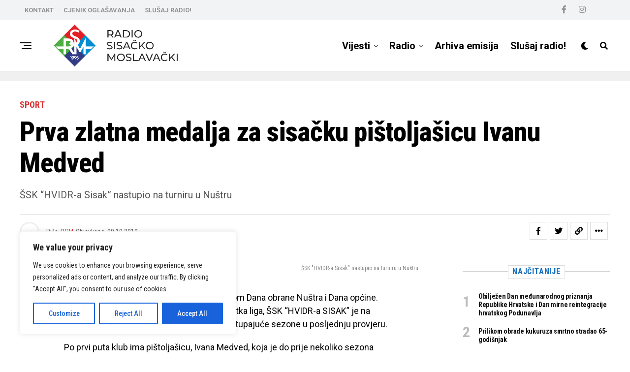

--- FILE ---
content_type: text/html; charset=UTF-8
request_url: https://rsminfo.hr/2018/10/pistoljasica-ivana-medved-uzela-prvu-zlatnu-medalju/
body_size: 25230
content:
<!DOCTYPE html>
<html lang="hr">
<head>
<meta charset="UTF-8" >
<meta name="viewport" id="viewport" content="width=device-width, initial-scale=1.0, maximum-scale=1.0, minimum-scale=1.0, user-scalable=no" />
<title>Prva zlatna medalja za sisačku pištoljašicu Ivanu Medved &#8211; RSM</title>
<meta name='robots' content='max-image-preview:large' />
<link rel='dns-prefetch' href='//www.googletagmanager.com' />
<link rel='dns-prefetch' href='//ajax.googleapis.com' />
<link rel='dns-prefetch' href='//use.fontawesome.com' />
<link rel='dns-prefetch' href='//fonts.googleapis.com' />
<link rel="alternate" type="application/rss+xml" title="RSM &raquo; Kanal" href="https://rsminfo.hr/feed/" />
<link rel="alternate" type="application/rss+xml" title="RSM &raquo; Kanal komentara" href="https://rsminfo.hr/comments/feed/" />
<!-- <link rel='stylesheet' id='wp-block-library-css' href='https://rsminfo.hr/wp-includes/css/dist/block-library/style.min.css?ver=6.2.2' type='text/css' media='all' /> -->
<!-- <link rel='stylesheet' id='classic-theme-styles-css' href='https://rsminfo.hr/wp-includes/css/classic-themes.min.css?ver=6.2.2' type='text/css' media='all' /> -->
<link rel="stylesheet" type="text/css" href="//rsminfo.hr/wp-content/cache/wpfc-minified/784a0y5y/9mr0w.css" media="all"/>
<style id='global-styles-inline-css' type='text/css'>
body{--wp--preset--color--black: #000000;--wp--preset--color--cyan-bluish-gray: #abb8c3;--wp--preset--color--white: #ffffff;--wp--preset--color--pale-pink: #f78da7;--wp--preset--color--vivid-red: #cf2e2e;--wp--preset--color--luminous-vivid-orange: #ff6900;--wp--preset--color--luminous-vivid-amber: #fcb900;--wp--preset--color--light-green-cyan: #7bdcb5;--wp--preset--color--vivid-green-cyan: #00d084;--wp--preset--color--pale-cyan-blue: #8ed1fc;--wp--preset--color--vivid-cyan-blue: #0693e3;--wp--preset--color--vivid-purple: #9b51e0;--wp--preset--color--: #444;--wp--preset--gradient--vivid-cyan-blue-to-vivid-purple: linear-gradient(135deg,rgba(6,147,227,1) 0%,rgb(155,81,224) 100%);--wp--preset--gradient--light-green-cyan-to-vivid-green-cyan: linear-gradient(135deg,rgb(122,220,180) 0%,rgb(0,208,130) 100%);--wp--preset--gradient--luminous-vivid-amber-to-luminous-vivid-orange: linear-gradient(135deg,rgba(252,185,0,1) 0%,rgba(255,105,0,1) 100%);--wp--preset--gradient--luminous-vivid-orange-to-vivid-red: linear-gradient(135deg,rgba(255,105,0,1) 0%,rgb(207,46,46) 100%);--wp--preset--gradient--very-light-gray-to-cyan-bluish-gray: linear-gradient(135deg,rgb(238,238,238) 0%,rgb(169,184,195) 100%);--wp--preset--gradient--cool-to-warm-spectrum: linear-gradient(135deg,rgb(74,234,220) 0%,rgb(151,120,209) 20%,rgb(207,42,186) 40%,rgb(238,44,130) 60%,rgb(251,105,98) 80%,rgb(254,248,76) 100%);--wp--preset--gradient--blush-light-purple: linear-gradient(135deg,rgb(255,206,236) 0%,rgb(152,150,240) 100%);--wp--preset--gradient--blush-bordeaux: linear-gradient(135deg,rgb(254,205,165) 0%,rgb(254,45,45) 50%,rgb(107,0,62) 100%);--wp--preset--gradient--luminous-dusk: linear-gradient(135deg,rgb(255,203,112) 0%,rgb(199,81,192) 50%,rgb(65,88,208) 100%);--wp--preset--gradient--pale-ocean: linear-gradient(135deg,rgb(255,245,203) 0%,rgb(182,227,212) 50%,rgb(51,167,181) 100%);--wp--preset--gradient--electric-grass: linear-gradient(135deg,rgb(202,248,128) 0%,rgb(113,206,126) 100%);--wp--preset--gradient--midnight: linear-gradient(135deg,rgb(2,3,129) 0%,rgb(40,116,252) 100%);--wp--preset--duotone--dark-grayscale: url('#wp-duotone-dark-grayscale');--wp--preset--duotone--grayscale: url('#wp-duotone-grayscale');--wp--preset--duotone--purple-yellow: url('#wp-duotone-purple-yellow');--wp--preset--duotone--blue-red: url('#wp-duotone-blue-red');--wp--preset--duotone--midnight: url('#wp-duotone-midnight');--wp--preset--duotone--magenta-yellow: url('#wp-duotone-magenta-yellow');--wp--preset--duotone--purple-green: url('#wp-duotone-purple-green');--wp--preset--duotone--blue-orange: url('#wp-duotone-blue-orange');--wp--preset--font-size--small: 13px;--wp--preset--font-size--medium: 20px;--wp--preset--font-size--large: 36px;--wp--preset--font-size--x-large: 42px;--wp--preset--spacing--20: 0.44rem;--wp--preset--spacing--30: 0.67rem;--wp--preset--spacing--40: 1rem;--wp--preset--spacing--50: 1.5rem;--wp--preset--spacing--60: 2.25rem;--wp--preset--spacing--70: 3.38rem;--wp--preset--spacing--80: 5.06rem;--wp--preset--shadow--natural: 6px 6px 9px rgba(0, 0, 0, 0.2);--wp--preset--shadow--deep: 12px 12px 50px rgba(0, 0, 0, 0.4);--wp--preset--shadow--sharp: 6px 6px 0px rgba(0, 0, 0, 0.2);--wp--preset--shadow--outlined: 6px 6px 0px -3px rgba(255, 255, 255, 1), 6px 6px rgba(0, 0, 0, 1);--wp--preset--shadow--crisp: 6px 6px 0px rgba(0, 0, 0, 1);}:where(.is-layout-flex){gap: 0.5em;}body .is-layout-flow > .alignleft{float: left;margin-inline-start: 0;margin-inline-end: 2em;}body .is-layout-flow > .alignright{float: right;margin-inline-start: 2em;margin-inline-end: 0;}body .is-layout-flow > .aligncenter{margin-left: auto !important;margin-right: auto !important;}body .is-layout-constrained > .alignleft{float: left;margin-inline-start: 0;margin-inline-end: 2em;}body .is-layout-constrained > .alignright{float: right;margin-inline-start: 2em;margin-inline-end: 0;}body .is-layout-constrained > .aligncenter{margin-left: auto !important;margin-right: auto !important;}body .is-layout-constrained > :where(:not(.alignleft):not(.alignright):not(.alignfull)){max-width: var(--wp--style--global--content-size);margin-left: auto !important;margin-right: auto !important;}body .is-layout-constrained > .alignwide{max-width: var(--wp--style--global--wide-size);}body .is-layout-flex{display: flex;}body .is-layout-flex{flex-wrap: wrap;align-items: center;}body .is-layout-flex > *{margin: 0;}:where(.wp-block-columns.is-layout-flex){gap: 2em;}.has-black-color{color: var(--wp--preset--color--black) !important;}.has-cyan-bluish-gray-color{color: var(--wp--preset--color--cyan-bluish-gray) !important;}.has-white-color{color: var(--wp--preset--color--white) !important;}.has-pale-pink-color{color: var(--wp--preset--color--pale-pink) !important;}.has-vivid-red-color{color: var(--wp--preset--color--vivid-red) !important;}.has-luminous-vivid-orange-color{color: var(--wp--preset--color--luminous-vivid-orange) !important;}.has-luminous-vivid-amber-color{color: var(--wp--preset--color--luminous-vivid-amber) !important;}.has-light-green-cyan-color{color: var(--wp--preset--color--light-green-cyan) !important;}.has-vivid-green-cyan-color{color: var(--wp--preset--color--vivid-green-cyan) !important;}.has-pale-cyan-blue-color{color: var(--wp--preset--color--pale-cyan-blue) !important;}.has-vivid-cyan-blue-color{color: var(--wp--preset--color--vivid-cyan-blue) !important;}.has-vivid-purple-color{color: var(--wp--preset--color--vivid-purple) !important;}.has-black-background-color{background-color: var(--wp--preset--color--black) !important;}.has-cyan-bluish-gray-background-color{background-color: var(--wp--preset--color--cyan-bluish-gray) !important;}.has-white-background-color{background-color: var(--wp--preset--color--white) !important;}.has-pale-pink-background-color{background-color: var(--wp--preset--color--pale-pink) !important;}.has-vivid-red-background-color{background-color: var(--wp--preset--color--vivid-red) !important;}.has-luminous-vivid-orange-background-color{background-color: var(--wp--preset--color--luminous-vivid-orange) !important;}.has-luminous-vivid-amber-background-color{background-color: var(--wp--preset--color--luminous-vivid-amber) !important;}.has-light-green-cyan-background-color{background-color: var(--wp--preset--color--light-green-cyan) !important;}.has-vivid-green-cyan-background-color{background-color: var(--wp--preset--color--vivid-green-cyan) !important;}.has-pale-cyan-blue-background-color{background-color: var(--wp--preset--color--pale-cyan-blue) !important;}.has-vivid-cyan-blue-background-color{background-color: var(--wp--preset--color--vivid-cyan-blue) !important;}.has-vivid-purple-background-color{background-color: var(--wp--preset--color--vivid-purple) !important;}.has-black-border-color{border-color: var(--wp--preset--color--black) !important;}.has-cyan-bluish-gray-border-color{border-color: var(--wp--preset--color--cyan-bluish-gray) !important;}.has-white-border-color{border-color: var(--wp--preset--color--white) !important;}.has-pale-pink-border-color{border-color: var(--wp--preset--color--pale-pink) !important;}.has-vivid-red-border-color{border-color: var(--wp--preset--color--vivid-red) !important;}.has-luminous-vivid-orange-border-color{border-color: var(--wp--preset--color--luminous-vivid-orange) !important;}.has-luminous-vivid-amber-border-color{border-color: var(--wp--preset--color--luminous-vivid-amber) !important;}.has-light-green-cyan-border-color{border-color: var(--wp--preset--color--light-green-cyan) !important;}.has-vivid-green-cyan-border-color{border-color: var(--wp--preset--color--vivid-green-cyan) !important;}.has-pale-cyan-blue-border-color{border-color: var(--wp--preset--color--pale-cyan-blue) !important;}.has-vivid-cyan-blue-border-color{border-color: var(--wp--preset--color--vivid-cyan-blue) !important;}.has-vivid-purple-border-color{border-color: var(--wp--preset--color--vivid-purple) !important;}.has-vivid-cyan-blue-to-vivid-purple-gradient-background{background: var(--wp--preset--gradient--vivid-cyan-blue-to-vivid-purple) !important;}.has-light-green-cyan-to-vivid-green-cyan-gradient-background{background: var(--wp--preset--gradient--light-green-cyan-to-vivid-green-cyan) !important;}.has-luminous-vivid-amber-to-luminous-vivid-orange-gradient-background{background: var(--wp--preset--gradient--luminous-vivid-amber-to-luminous-vivid-orange) !important;}.has-luminous-vivid-orange-to-vivid-red-gradient-background{background: var(--wp--preset--gradient--luminous-vivid-orange-to-vivid-red) !important;}.has-very-light-gray-to-cyan-bluish-gray-gradient-background{background: var(--wp--preset--gradient--very-light-gray-to-cyan-bluish-gray) !important;}.has-cool-to-warm-spectrum-gradient-background{background: var(--wp--preset--gradient--cool-to-warm-spectrum) !important;}.has-blush-light-purple-gradient-background{background: var(--wp--preset--gradient--blush-light-purple) !important;}.has-blush-bordeaux-gradient-background{background: var(--wp--preset--gradient--blush-bordeaux) !important;}.has-luminous-dusk-gradient-background{background: var(--wp--preset--gradient--luminous-dusk) !important;}.has-pale-ocean-gradient-background{background: var(--wp--preset--gradient--pale-ocean) !important;}.has-electric-grass-gradient-background{background: var(--wp--preset--gradient--electric-grass) !important;}.has-midnight-gradient-background{background: var(--wp--preset--gradient--midnight) !important;}.has-small-font-size{font-size: var(--wp--preset--font-size--small) !important;}.has-medium-font-size{font-size: var(--wp--preset--font-size--medium) !important;}.has-large-font-size{font-size: var(--wp--preset--font-size--large) !important;}.has-x-large-font-size{font-size: var(--wp--preset--font-size--x-large) !important;}
.wp-block-navigation a:where(:not(.wp-element-button)){color: inherit;}
:where(.wp-block-columns.is-layout-flex){gap: 2em;}
.wp-block-pullquote{font-size: 1.5em;line-height: 1.6;}
</style>
<!-- <link rel='stylesheet' id='contact-form-7-css' href='https://rsminfo.hr/wp-content/plugins/contact-form-7/includes/css/styles.css?ver=5.7.7' type='text/css' media='all' /> -->
<!-- <link rel='stylesheet' id='theiaPostSlider-css' href='https://rsminfo.hr/wp-content/plugins/theia-post-slider/css/font-theme.css?ver=1.15.1' type='text/css' media='all' /> -->
<link rel="stylesheet" type="text/css" href="//rsminfo.hr/wp-content/cache/wpfc-minified/m8igo2va/9mr0w.css" media="all"/>
<style id='theiaPostSlider-inline-css' type='text/css'>
.theiaPostSlider_nav.fontTheme ._title,
.theiaPostSlider_nav.fontTheme ._text {
line-height: 48px;
}
.theiaPostSlider_nav.fontTheme ._button {
color: #f08100;
}
.theiaPostSlider_nav.fontTheme ._button ._2 span {
font-size: 48px;
line-height: 48px;
}
.theiaPostSlider_nav.fontTheme ._button:hover,
.theiaPostSlider_nav.fontTheme ._button:focus {
color: #ffa338;
}
.theiaPostSlider_nav.fontTheme ._disabled {
color: #777777 !important;
}
</style>
<!-- <link rel='stylesheet' id='theiaPostSlider-font-css' href='https://rsminfo.hr/wp-content/plugins/theia-post-slider/fonts/style.css?ver=1.15.1' type='text/css' media='all' /> -->
<link rel="stylesheet" type="text/css" href="//rsminfo.hr/wp-content/cache/wpfc-minified/48rabol/9mr0w.css" media="all"/>
<link rel='stylesheet' id='ql-jquery-ui-css' href='//ajax.googleapis.com/ajax/libs/jqueryui/1.12.1/themes/smoothness/jquery-ui.css?ver=6.2.2' type='text/css' media='all' />
<!-- <link rel='stylesheet' id='zox-custom-style-css' href='https://rsminfo.hr/wp-content/themes/zoxpress/style.css?ver=6.2.2' type='text/css' media='all' /> -->
<link rel="stylesheet" type="text/css" href="//rsminfo.hr/wp-content/cache/wpfc-minified/d5z9urpm/9mr0w.css" media="all"/>
<style id='zox-custom-style-inline-css' type='text/css'>
a,
a:visited,
a:hover h2.zox-s-title1,
a:hover h2.zox-s-title1-feat,
a:hover h2.zox-s-title2,
a:hover h2.zox-s-title3,
.zox-post-body p a,
h3.zox-post-cat a,
.sp-template a,
.sp-data-table a,
span.zox-author-name a,
a:hover h2.zox-authors-latest,
span.zox-authors-name a:hover,
#zox-side-wrap a:hover {
color: #dd3333;
}
.zox-s8 a:hover h2.zox-s-title1,
.zox-s8 a:hover h2.zox-s-title1-feat,
.zox-s8 a:hover h2.zox-s-title2,
.zox-s8 a:hover h2.zox-s-title3 {
box-shadow: 15px 0 0 #fff, -10px 0 0 #fff;
color: #dd3333;
}
.woocommerce-message:before,
.woocommerce-info:before,
.woocommerce-message:before,
.woocommerce .star-rating span:before,
span.zox-s-cat,
h3.zox-post-cat a,
.zox-s6 span.zox-s-cat,
.zox-s8 span.zox-s-cat,
.zox-widget-side-trend-wrap .zox-art-text:before {
color: #dd3333;
}
.zox-widget-bgp,
.zox-widget-bgp.zox-widget-txtw .zox-art-wrap,
.zox-widget-bgp.zox-widget-txtw .zox-widget-featl-sub .zox-art-wrap,
.zox-s4 .zox-widget-bgp span.zox-s-cat,
.woocommerce span.onsale,
.zox-s7 .zox-byline-wrap:before,
.zox-s3 span.zox-s-cat,
.zox-o1 span.zox-s-cat,
.zox-s3 .zox-widget-side-trend-wrap .zox-art-text:before,
.sp-table-caption,
#zox-search-form #zox-search-submit,
#zox-search-form2 #zox-search-submit2,
.pagination .current,
.pagination a:hover,
.zox-o6 span.zox-s-cat {
background: #dd3333;
}
.woocommerce .widget_price_filter .ui-slider .ui-slider-handle,
.woocommerce #respond input#submit.alt,
.woocommerce a.button.alt,
.woocommerce button.button.alt,
.woocommerce input.button.alt,
.woocommerce #respond input#submit.alt:hover,
.woocommerce a.button.alt:hover,
.woocommerce button.button.alt:hover,
.woocommerce input.button.alt:hover {
background-color: #dd3333;
}
.woocommerce-error,
.woocommerce-info,
.woocommerce-message {
border-top-color: #dd3333;
}
.zox-feat-ent1-left,
.zox-ent1 .zox-side-widget {
border-top: 2px solid #dd3333;
}
.zox-feat-ent3-main-wrap h2.zox-s-title2 {
background-color: #dd3333;
box-shadow: 15px 0 0 #dd3333, -10px 0 0 #dd3333;
}
.zox-widget-side-trend-wrap .zox-art-text:before,
.pagination .current,
.pagination a:hover {
border: 1px solid #dd3333;
}
.zox-post-type {
border: 3px solid #dd3333;
}
.zox-widget-featl-sub .zox-post-type {
border: 2px solid #dd3333;
}
.zox-o3 h3.zox-s-cat {
background: #f2f3f4;
}
.zox-widget-bgs,
.zox-widget-bgs.zox-widget-txtw .zox-art-wrap,
.zox-widget-bgs.zox-widget-txtw .zox-widget-featl-sub .zox-art-wrap,
.zox-s4 .zox-widget-bgs span.zox-s-cat {
background: #f2f3f4;
}
#zox-top-head-wrap {
background: #f2f3f4;
}
span.zox-top-soc-but,
.zox-top-nav-menu ul li a,
span.zox-woo-cart-icon {
color: #909497;
}
span.zox-woo-cart-num {
background: #909497;
}
.zox-top-nav-menu ul li:hover a {
color: #dd3333;
}
#zox-top-head-wrap,
#zox-top-head,
#zox-top-head-left,
#zox-top-head-mid,
#zox-top-head-right,
.zox-top-nav-menu ul {
height: 40px;
}
#zox-top-head-mid img {
max-height: calc(40px - 20px);
}
.zox-top-nav-menu ul li a {
font-size: 13px;
}
#zox-bot-head-wrap,
#zox-bot-head-wrap.zox-trans-bot.zox-fix-up,
#zox-fly-wrap,
#zox-bot-head-wrap.zox-trans-bot:hover {
background-color: #ffffff;
background-image: none;
}
.zox-nav-menu ul li a,
span.zox-nav-search-but,
span.zox-night,
.zox-trans-bot.zox-fix-up .zox-nav-menu ul li a,
.zox-trans-bot.zox-fix-up span.zox-nav-search-but,
nav.zox-fly-nav-menu ul li a,
span.zox-fly-soc-head,
ul.zox-fly-soc-list li a,
nav.zox-fly-nav-menu ul li.menu-item-has-children:after {
color: #000000;
}
.zox-nav-menu ul li.menu-item-has-children a:after,
.zox-nav-menu ul li.zox-mega-drop a:after {
border-right: 1px solid #000000;
border-bottom: 1px solid #000000;
}
.zox-fly-but-wrap span,
.zox-trans-bot.zox-fix-up .zox-fly-but-wrap span {
background: #000000;
}
.zox-nav-menu ul li:hover a,
span.zox-nav-search-but:hover,
span.zox-night:hover {
color: #dd3333;
}
.zox-fly-but-wrap:hover span {
background: #dd3333;
}
span.zox-widget-main-title {
color: #dd3333;
}
#zox-foot-wrap {
background: #ffffff;
}
#zox-foot-wrap p {
color: #000000;
}
#zox-foot-wrap a {
color: #000000;
}
ul.zox-foot-soc-list li a {
border: 1px solid #000000;
}
span.zox-widget-side-title {
color: #1e73be;
}
span.zox-post-main-title {
color: #dd3333;
}
.zox-top-nav-menu ul li a {
padding-top: calc((40px - 13px) / 2);
padding-bottom: calc((40px - 13px) / 2);
}
#zox-bot-head-wrap,
.zox-bot-head-menu,
#zox-bot-head,
#zox-bot-head-left,
#zox-bot-head-right,
#zox-bot-head-mid,
.zox-bot-head-logo,
.zox-bot-head-logo-main,
.zox-nav-menu,
.zox-nav-menu ul {
height: 105px;
}
.zox-bot-head-logo img,
.zox-bot-head-logo-main img {
max-height: calc(105px - 20px);
}
.zox-nav-menu ul li ul.sub-menu,
.zox-nav-menu ul li.menu-item-object-category .zox-mega-dropdown {
top: 105px;
}
.zox-nav-menu ul li a {
font-size: 20px;
}
.zox-nav-menu ul li a {
padding-top: calc((105px - 20px) / 2);
padding-bottom: calc((105px - 20px) / 2);
}
.zox-fix-up {
top: -105px !important;
-webkit-transform: translate3d(0,-105px,0) !important;
-moz-transform: translate3d(0,-105px,0) !important;
-ms-transform: translate3d(0,-105px,0) !important;
-o-transform: translate3d(0,-105px,0) !important;
transform: translate3d(0,-105px,0) !important;
}
.zox-fix {
top: -105px;
-webkit-transform: translate3d(0,105px,0) !important;
-moz-transform: translate3d(0,105px,0) !important;
-ms-transform: translate3d(0,105px,0) !important;
-o-transform: translate3d(0,105px,0) !important;
transform: translate3d(0,105px,0) !important;
}
.zox-fix-up .zox-nav-menu ul li a {
padding-top: calc((60px - 20px) / 2);
padding-bottom: calc((60px - 20px) / 2);
}
.zox-feat-ent1-grid,
.zox-feat-ent2-bot,
.zox-feat-net1-grid {
grid-template-columns: auto 300px;
}
body,
span.zox-s-cat,
span.zox-ad-label,
.woocommerce ul.product_list_widget li a,
.woocommerce ul.product_list_widget span.product-title,
.woocommerce #reviews #comments ol.commentlist li .comment-text p.meta,
.woocommerce div.product p.price,
.woocommerce div.product p.price ins,
.woocommerce div.product p.price del,
.woocommerce ul.products li.product .price del,
.woocommerce ul.products li.product .price ins,
.woocommerce ul.products li.product .price,
.woocommerce #respond input#submit,
.woocommerce a.button,
.woocommerce button.button,
.woocommerce input.button,
.woocommerce .widget_price_filter .price_slider_amount .button,
.woocommerce span.onsale,
.woocommerce-review-link,
#woo-content p.woocommerce-result-count,
.woocommerce div.product .woocommerce-tabs ul.tabs li a,
.woocommerce .woocommerce-breadcrumb,
.woocommerce #respond input#submit.alt,
.woocommerce a.button.alt,
.woocommerce button.button.alt,
.woocommerce input.button.alt,
.zox-post-tags-header,
.zox-post-tags a {
font-family: 'Roboto Condensed', sans-serif;
font-weight: 400;
text-transform: None;
}
#zox-woo-side-wrap span.zox-widget-side-title,
span.zox-authors-name a,
h1.zox-author-top-head {
font-family: 'Roboto Condensed', sans-serif;
}
p.zox-s-graph,
span.zox-post-excerpt p,
.zox-post-body p,
#woo-content p,
#zox-404 p,
.zox-post-body ul li,
.zox-post-body ol li,
.zox-author-box-text p {
font-family: 'Roboto', sans-serif;
font-weight: 400;
text-transform: None;
}
.zox-nav-menu ul li a,
.zox-top-nav-menu ul li a,
nav.zox-fly-nav-menu ul li a {
font-family: 'Roboto', sans-serif;
font-weight: 700;
text-transform: None;
}
.zox-nav-menu ul li ul.zox-mega-list li a,
.zox-nav-menu ul li ul.zox-mega-list li a p {
font-family: 'Roboto', sans-serif;
}
h2.zox-s-title1,
h2.zox-s-title1-feat,
.woocommerce div.product .product_title,
.woocommerce .related h2,
#woo-content .summary p.price,
.woocommerce div.product .woocommerce-tabs .panel h2,
#zox-404 h1,
h1.zox-post-title,
.zox-widget-side-trend-wrap .zox-art-text:before,
.zox-post-body blockquote p,
.zox-post-body .wp-block-pullquote blockquote p,
.zox-post-body h1,
.zox-post-body h2,
.zox-post-body h3,
.zox-post-body h4,
.zox-post-body h5,
.zox-post-body h6,
.comment-inner h1,
.comment-inner h2,
.comment-inner h3,
.comment-inner h4,
.comment-inner h5,
.comment-inner h6,
span.zox-author-box-name a {
font-family: 'Roboto Condensed', sans-serif;
font-weight: 800;
text-transform: None;
}
span.zox-widget-main-title {
font-family: 'Roboto Condensed', sans-serif;
font-weight: 800;
text-transform: Uppercase;
}
span.zox-widget-side-title {
font-family: 'Roboto Condensed', sans-serif;
font-weight: 800;
text-transform: Uppercase;
}
span.zox-post-main-title {
font-family: 'Roboto Condensed', sans-serif;
font-weight: 800;
text-transform: None;
}
h2.zox-s-title2,
h2.zox-s-title3,
span.zox-woo-cart-num,
p.zox-search-p,
.alp-related-posts .current .post-title,
.alp-related-posts-wrapper .alp-related-post .post-title,
.zox-widget-txtw span.zox-widget-main-title {
font-family: 'Roboto Condensed', sans-serif;
font-weight: 800;
text-transform: None;
}
.zox-post-width {
margin: 0 auto;
max-width: calc(1200px + 60px);
}
#zox-bot-head-mid {
border-left: 1px solid rgba(2555,255,255,.2);
}
.zox-bot-head-logo {
margin: 0 0 0 24px;
}
@media screen and (max-width: 1023px) {
#zox-bot-head-mid {
border-left: 0;
}
.zox-bot-head-logo {
margin: 0;
}
}
.zox-nav-menu ul li ul.zox-mega-list li a,
.zox-nav-menu ul li ul.zox-mega-list li a p {
font-weight: 600;
text-transform: capitalize;
}
.zox-s4 span.zox-s-cat {
color: #3061ff;
text-transform: uppercase;
}
.zox-widget-side-trend-wrap .zox-art-text:before {
color: #bbb;
}
.zox-widget-bgp,
.zox-widget-bgp.zox-widget-txtw .zox-art-wrap,
.zox-widget-bgp.zox-widget-txtw .zox-widget-featl-sub .zox-art-wrap,
.zox-s4 .zox-widget-bgp span.zox-s-cat {
background: #102039;
}
.zox-head-width {
margin: 0 auto;
max-width: calc(1200px + 60px);
}
.zox-nav-menu ul li.zox-mega-drop .zox-mega-dropdown {
left: calc(((100vw - 100%) /2) * -1);
}
.zox-body-width,
.zox-widget-feat-wrap.zox-o1 .zox-art-text-cont,
.zox-widget-feat-wrap.zox-o4 .zox-art-text-cont,
.zox-widget-feat-main.zox-o1 .zox-art-text-cont,
.zox-widget-feat-main.zox-o4 .zox-art-text-cont {
margin: 0 auto;
padding: 0 30px;
max-width: calc(1200px + 60px);
}
#zox-top-head {
grid-template-columns: auto 250px;
}
#zox-top-head-left {
width: 100%;
}
#zox-top-head-mid {
display: none;
}
#zox-bot-head-mid {
display: grid;
grid-column-gap: 20px;
grid-template-columns: auto auto;
justify-content: space-between;
position: static;
}
.zox-bot-head-logo {
position: relative;
top: auto;
left: auto;
}
#zox-bot-head-left {
display: grid;
}
#zox-bot-head {
grid-template-columns: 24px auto 60px;
}
.zox-bot-head-menu {
padding: 0 0 0 36px;
}
#zox-bot-head-wrap {
border-bottom: 1px solid #ddd;
}
.zox-fix-up {
-webkit-box-shadow: 0 0.5rem 1rem 0 rgba(21,21,30,0.08);
-moz-box-shadow: 0 0.5rem 1rem 0 rgba(21,21,30,0.08);
-ms-box-shadow: 0 0.5rem 1rem 0 rgba(21,21,30,0.08);
-o-box-shadow: 0 0.5rem 1rem 0 rgba(21,21,30,0.08);
box-shadow: 0 0.5rem 1rem 0 rgba(21,21,30,0.08);
}
.zox-nav-links {
display: none;
}
.zox-feat-ent1-grid,
.zox-feat-net1-grid {
grid-template-columns: calc(100% - 320px) 300px;
}
.zox-post-main-wrap {
grid-template-columns: calc(100% - 360px) 300px;
}
#zox-home-body-wrap {
grid-template-columns: calc(100% - 360px) 300px;
}
.zox-post-body p a {
box-shadow: inset 0 -1px 0 0 #fff, inset 0 -2px 0 0 #dd3333;
color: #000;
}
.zox-post-body p a:hover {
color: #dd3333;
}
.zox-widget-main-head {
margin: 0 0 15px;
}
h4.zox-widget-main-title {
border-top: 1px solid #ccc;
position: relative;
text-align: center;
}
span.zox-widget-main-title {
background: #fff;
border: 1px solid #ddd;
color: #dd3333;
display: inline-block;
font-size: 18px;
letter-spacing: .05em;
padding: 5px 10px 7px;
position: relative;
top: -16px;
text-transform: uppercase;
}
.zox_feat_widget .zox-widget-main-head {
margin: 0;
}
.zox_feat_widget h4.zox-widget-main-title {
height: 1px;
z-index: 10;
}
.zox-widget-side-head {
margin: 0 0 15px;
}
h4.zox-widget-side-title {
border-top: 1px solid #ccc;
position: relative;
text-align: center;
}
span.zox-widget-side-title {
background: #fff;
border: 1px solid #ddd;
color: #1e73be;
display: inline-block;
font-size: 16px;
letter-spacing: .05em;
padding: 4px 8px 5px;
position: relative;
top: -13px;
text-transform: uppercase;
}
.zox_feat_widget .zox-widget-side-head {
margin: 0;
}
.zox_feat_widget h4.zox-widget-side-title {
height: 1px;
z-index: 10;
}
.zox-post-main-head {
margin: 0 0 15px;
}
h4.zox-post-main-title {
border-top: 1px solid #ccc;
position: relative;
text-align: center;
}
span.zox-post-main-title {
background: #fff;
border: 1px solid #ddd;
color: #dd3333;
display: inline-block;
font-size: 18px;
letter-spacing: .05em;
padding: 5px 10px 7px;
position: relative;
top: -16px;
text-transform: uppercase;
}
.zox_feat_widget .zox-post-main-head {
margin: 0;
}
.zox_feat_widget h4.zox-post-main-title {
height: 1px;
z-index: 10;
}
#zox-lead-top-wrap {
position: relative;
height: 0;
}
#zox-lead-top-in {
clip: rect(0,auto,auto,0);
overflow: hidden;
position: absolute;
left: 0;
top: 0;
z-index: 1;
zoom: 1;
width: 100%;
height: 100%;
}
#zox-lead-top {
position: fixed;
top: 0;
left: 0;
}
.archive #zox-home-body-wrap {
grid-gap: 0;
grid-template-columns: 100%;
}
.archive #zox-home-right-wrap {
display: none;
}
</style>
<link rel='stylesheet' id='fontawesome-css' href='https://use.fontawesome.com/releases/v5.12.1/css/all.css?ver=6.2.2' type='text/css' media='all' />
<link crossorigin="anonymous" rel='stylesheet' id='zox-fonts-css' href='//fonts.googleapis.com/css?family=Heebo%3A300%2C400%2C500%2C700%2C800%2C900%7CAlegreya%3A400%2C500%2C700%2C800%2C900%7CJosefin+Sans%3A300%2C400%2C600%2C700%7CLibre+Franklin%3A300%2C400%2C500%2C600%2C700%2C800%2C900%7CFrank+Ruhl+Libre%3A300%2C400%2C500%2C700%2C900%7CNunito+Sans%3A300%2C400%2C600%2C700%2C800%2C900%7CMontserrat%3A300%2C400%2C500%2C600%2C700%2C800%2C900%7CAnton%3A400%7CNoto+Serif%3A400%2C700%7CNunito%3A300%2C400%2C600%2C700%2C800%2C900%7CRajdhani%3A300%2C400%2C500%2C600%2C700%7CTitillium+Web%3A300%2C400%2C600%2C700%2C900%7CPT+Serif%3A400%2C400i%2C700%2C700i%7CAmiri%3A400%2C400i%2C700%2C700i%7COswald%3A300%2C400%2C500%2C600%2C700%7CRoboto+Mono%3A400%2C700%7CBarlow+Semi+Condensed%3A700%2C800%2C900%7CPoppins%3A300%2C400%2C500%2C600%2C700%2C800%2C900%7CRoboto+Condensed%3A300%2C400%2C700%7CRoboto%3A300%2C400%2C500%2C700%2C900%7CPT+Serif%3A400%2C700%7COpen+Sans+Condensed%3A300%2C700%7COpen+Sans%3A700%7CSource+Serif+Pro%3A400%2C600%2C700%7CIM+Fell+French+Canon%3A400%2C400i%7CRoboto+Condensed%3A100%2C100i%2C200%2C+200i%2C300%2C300i%2C400%2C400i%2C500%2C500i%2C600%2C600i%2C700%2C700i%2C800%2C800i%2C900%2C900i%7CRoboto%3A100%2C100i%2C200%2C+200i%2C300%2C300i%2C400%2C400i%2C500%2C500i%2C600%2C600i%2C700%2C700i%2C800%2C800i%2C900%2C900i%7CRoboto%3A100%2C100i%2C200%2C+200i%2C300%2C300i%2C400%2C400i%2C500%2C500i%2C600%2C600i%2C700%2C700i%2C800%2C800i%2C900%2C900i%7CRoboto+Condensed%3A100%2C100i%2C200%2C+200i%2C300%2C300i%2C400%2C400i%2C500%2C500i%2C600%2C600i%2C700%2C700i%2C800%2C800i%2C900%2C900i%7CRoboto+Condensed%3A100%2C100i%2C200%2C+200i%2C300%2C300i%2C400%2C400i%2C500%2C500i%2C600%2C600i%2C700%2C700i%2C800%2C800i%2C900%2C900i%7CRoboto+Condensed%3A100%2C100i%2C200%2C+200i%2C300%2C300i%2C400%2C400i%2C500%2C500i%2C600%2C600i%2C700%2C700i%2C800%2C800i%2C900%2C900i%7CRoboto+Condensed%3A100%2C100i%2C200%2C+200i%2C300%2C300i%2C400%2C400i%2C500%2C500i%2C600%2C600i%2C700%2C700i%2C800%2C800i%2C900%2C900i%26subset%3Dlatin%2Clatin-ext%2Ccyrillic%2Ccyrillic-ext%2Cgreek-ext%2Cgreek%2Cvietnamese' type='text/css' media='all' />
<!-- <link rel='stylesheet' id='zox-media-queries-css' href='https://rsminfo.hr/wp-content/themes/zoxpress/css/media-queries.css?ver=6.2.2' type='text/css' media='all' /> -->
<link rel="stylesheet" type="text/css" href="//rsminfo.hr/wp-content/cache/wpfc-minified/ld9d8g03/9mr0w.css" media="all"/>
<script type='text/javascript' id='cookie-law-info-js-extra'>
/* <![CDATA[ */
var _ckyConfig = {"_ipData":[],"_assetsURL":"https:\/\/rsminfo.hr\/wp-content\/plugins\/cookie-law-info\/lite\/frontend\/images\/","_publicURL":"https:\/\/rsminfo.hr","_expiry":"365","_categories":[{"name":"Necessary","slug":"necessary","isNecessary":true,"ccpaDoNotSell":true,"cookies":[],"active":true,"defaultConsent":{"gdpr":true,"ccpa":true}},{"name":"Functional","slug":"functional","isNecessary":false,"ccpaDoNotSell":true,"cookies":[],"active":true,"defaultConsent":{"gdpr":false,"ccpa":false}},{"name":"Analytics","slug":"analytics","isNecessary":false,"ccpaDoNotSell":true,"cookies":[],"active":true,"defaultConsent":{"gdpr":false,"ccpa":false}},{"name":"Performance","slug":"performance","isNecessary":false,"ccpaDoNotSell":true,"cookies":[],"active":true,"defaultConsent":{"gdpr":false,"ccpa":false}},{"name":"Advertisement","slug":"advertisement","isNecessary":false,"ccpaDoNotSell":true,"cookies":[],"active":true,"defaultConsent":{"gdpr":false,"ccpa":false}}],"_activeLaw":"gdpr","_rootDomain":"","_block":"1","_showBanner":"1","_bannerConfig":{"settings":{"type":"box","position":"bottom-left","applicableLaw":"gdpr"},"behaviours":{"reloadBannerOnAccept":false,"loadAnalyticsByDefault":false,"animations":{"onLoad":"animate","onHide":"sticky"}},"config":{"revisitConsent":{"status":true,"tag":"revisit-consent","position":"bottom-left","meta":{"url":"#"},"styles":{"background-color":"#0056A7"},"elements":{"title":{"type":"text","tag":"revisit-consent-title","status":true,"styles":{"color":"#0056a7"}}}},"preferenceCenter":{"toggle":{"status":true,"tag":"detail-category-toggle","type":"toggle","states":{"active":{"styles":{"background-color":"#1863DC"}},"inactive":{"styles":{"background-color":"#D0D5D2"}}}}},"categoryPreview":{"status":false,"toggle":{"status":true,"tag":"detail-category-preview-toggle","type":"toggle","states":{"active":{"styles":{"background-color":"#1863DC"}},"inactive":{"styles":{"background-color":"#D0D5D2"}}}}},"videoPlaceholder":{"status":true,"styles":{"background-color":"#000000","border-color":"#000000","color":"#ffffff"}},"readMore":{"status":false,"tag":"readmore-button","type":"link","meta":{"noFollow":true,"newTab":true},"styles":{"color":"#1863DC","background-color":"transparent","border-color":"transparent"}},"auditTable":{"status":true},"optOption":{"status":true,"toggle":{"status":true,"tag":"optout-option-toggle","type":"toggle","states":{"active":{"styles":{"background-color":"#1863dc"}},"inactive":{"styles":{"background-color":"#FFFFFF"}}}}}}},"_version":"3.1.1","_logConsent":"","_tags":[{"tag":"accept-button","styles":{"color":"#FFFFFF","background-color":"#1863DC","border-color":"#1863DC"}},{"tag":"reject-button","styles":{"color":"#1863DC","background-color":"transparent","border-color":"#1863DC"}},{"tag":"settings-button","styles":{"color":"#1863DC","background-color":"transparent","border-color":"#1863DC"}},{"tag":"readmore-button","styles":{"color":"#1863DC","background-color":"transparent","border-color":"transparent"}},{"tag":"donotsell-button","styles":{"color":"#1863DC","background-color":"transparent","border-color":"transparent"}},{"tag":"accept-button","styles":{"color":"#FFFFFF","background-color":"#1863DC","border-color":"#1863DC"}},{"tag":"revisit-consent","styles":{"background-color":"#0056A7"}}],"_shortCodes":[{"key":"cky_readmore","content":"<a href=\"#\" class=\"cky-policy\" aria-label=\"Cookie Policy\" target=\"_blank\" rel=\"noopener\" data-cky-tag=\"readmore-button\">Cookie Policy<\/a>","tag":"readmore-button","status":false,"attributes":{"rel":"nofollow","target":"_blank"}},{"key":"cky_show_desc","content":"<button class=\"cky-show-desc-btn\" data-cky-tag=\"show-desc-button\" aria-label=\"Show more\">Show more<\/button>","tag":"show-desc-button","status":true,"attributes":[]},{"key":"cky_hide_desc","content":"<button class=\"cky-show-desc-btn\" data-cky-tag=\"hide-desc-button\" aria-label=\"Show less\">Show less<\/button>","tag":"hide-desc-button","status":true,"attributes":[]},{"key":"cky_category_toggle_label","content":"[cky_{{status}}_category_label] [cky_preference_{{category_slug}}_title]","tag":"","status":true,"attributes":[]},{"key":"cky_enable_category_label","content":"Enable","tag":"","status":true,"attributes":[]},{"key":"cky_disable_category_label","content":"Disable","tag":"","status":true,"attributes":[]},{"key":"cky_video_placeholder","content":"<div class=\"video-placeholder-normal\" data-cky-tag=\"video-placeholder\" id=\"[UNIQUEID]\"><p class=\"video-placeholder-text-normal\" data-cky-tag=\"placeholder-title\">Please accept cookies to access this content<\/p><\/div>","tag":"","status":true,"attributes":[]},{"key":"cky_enable_optout_label","content":"Enable","tag":"","status":true,"attributes":[]},{"key":"cky_disable_optout_label","content":"Disable","tag":"","status":true,"attributes":[]},{"key":"cky_optout_toggle_label","content":"[cky_{{status}}_optout_label] [cky_optout_option_title]","tag":"","status":true,"attributes":[]},{"key":"cky_optout_option_title","content":"Do Not Sell or Share My Personal Information","tag":"","status":true,"attributes":[]},{"key":"cky_optout_close_label","content":"Close","tag":"","status":true,"attributes":[]}],"_rtl":"","_providersToBlock":[]};
var _ckyStyles = {"css":".cky-overlay{background: #000000; opacity: 0.4; position: fixed; top: 0; left: 0; width: 100%; height: 100%; z-index: 99999999;}.cky-hide{display: none;}.cky-btn-revisit-wrapper{display: flex; align-items: center; justify-content: center; background: #0056a7; width: 45px; height: 45px; border-radius: 50%; position: fixed; z-index: 999999; cursor: pointer;}.cky-revisit-bottom-left{bottom: 15px; left: 15px;}.cky-revisit-bottom-right{bottom: 15px; right: 15px;}.cky-btn-revisit-wrapper .cky-btn-revisit{display: flex; align-items: center; justify-content: center; background: none; border: none; cursor: pointer; position: relative; margin: 0; padding: 0;}.cky-btn-revisit-wrapper .cky-btn-revisit img{max-width: fit-content; margin: 0; height: 30px; width: 30px;}.cky-revisit-bottom-left:hover::before{content: attr(data-tooltip); position: absolute; background: #4e4b66; color: #ffffff; left: calc(100% + 7px); font-size: 12px; line-height: 16px; width: max-content; padding: 4px 8px; border-radius: 4px;}.cky-revisit-bottom-left:hover::after{position: absolute; content: \"\"; border: 5px solid transparent; left: calc(100% + 2px); border-left-width: 0; border-right-color: #4e4b66;}.cky-revisit-bottom-right:hover::before{content: attr(data-tooltip); position: absolute; background: #4e4b66; color: #ffffff; right: calc(100% + 7px); font-size: 12px; line-height: 16px; width: max-content; padding: 4px 8px; border-radius: 4px;}.cky-revisit-bottom-right:hover::after{position: absolute; content: \"\"; border: 5px solid transparent; right: calc(100% + 2px); border-right-width: 0; border-left-color: #4e4b66;}.cky-revisit-hide{display: none;}.cky-consent-container{position: fixed; width: 440px; box-sizing: border-box; z-index: 9999999; border-radius: 6px;}.cky-consent-container .cky-consent-bar{background: #ffffff; border: 1px solid; padding: 20px 26px; box-shadow: 0 -1px 10px 0 #acabab4d; border-radius: 6px;}.cky-box-bottom-left{bottom: 40px; left: 40px;}.cky-box-bottom-right{bottom: 40px; right: 40px;}.cky-box-top-left{top: 40px; left: 40px;}.cky-box-top-right{top: 40px; right: 40px;}.cky-custom-brand-logo-wrapper .cky-custom-brand-logo{width: 100px; height: auto; margin: 0 0 12px 0;}.cky-notice .cky-title{color: #212121; font-weight: 700; font-size: 18px; line-height: 24px; margin: 0 0 12px 0;}.cky-notice-des *,.cky-preference-content-wrapper *,.cky-accordion-header-des *,.cky-gpc-wrapper .cky-gpc-desc *{font-size: 14px;}.cky-notice-des{color: #212121; font-size: 14px; line-height: 24px; font-weight: 400;}.cky-notice-des img{height: 25px; width: 25px;}.cky-consent-bar .cky-notice-des p,.cky-gpc-wrapper .cky-gpc-desc p,.cky-preference-body-wrapper .cky-preference-content-wrapper p,.cky-accordion-header-wrapper .cky-accordion-header-des p,.cky-cookie-des-table li div:last-child p{color: inherit; margin-top: 0;}.cky-notice-des P:last-child,.cky-preference-content-wrapper p:last-child,.cky-cookie-des-table li div:last-child p:last-child,.cky-gpc-wrapper .cky-gpc-desc p:last-child{margin-bottom: 0;}.cky-notice-des a.cky-policy,.cky-notice-des button.cky-policy{font-size: 14px; color: #1863dc; white-space: nowrap; cursor: pointer; background: transparent; border: 1px solid; text-decoration: underline;}.cky-notice-des button.cky-policy{padding: 0;}.cky-notice-des a.cky-policy:focus-visible,.cky-notice-des button.cky-policy:focus-visible,.cky-preference-content-wrapper .cky-show-desc-btn:focus-visible,.cky-accordion-header .cky-accordion-btn:focus-visible,.cky-preference-header .cky-btn-close:focus-visible,.cky-switch input[type=\"checkbox\"]:focus-visible,.cky-footer-wrapper a:focus-visible,.cky-btn:focus-visible{outline: 2px solid #1863dc; outline-offset: 2px;}.cky-btn:focus:not(:focus-visible),.cky-accordion-header .cky-accordion-btn:focus:not(:focus-visible),.cky-preference-content-wrapper .cky-show-desc-btn:focus:not(:focus-visible),.cky-btn-revisit-wrapper .cky-btn-revisit:focus:not(:focus-visible),.cky-preference-header .cky-btn-close:focus:not(:focus-visible),.cky-consent-bar .cky-banner-btn-close:focus:not(:focus-visible){outline: 0;}button.cky-show-desc-btn:not(:hover):not(:active){color: #1863dc; background: transparent;}button.cky-accordion-btn:not(:hover):not(:active),button.cky-banner-btn-close:not(:hover):not(:active),button.cky-btn-revisit:not(:hover):not(:active),button.cky-btn-close:not(:hover):not(:active){background: transparent;}.cky-consent-bar button:hover,.cky-modal.cky-modal-open button:hover,.cky-consent-bar button:focus,.cky-modal.cky-modal-open button:focus{text-decoration: none;}.cky-notice-btn-wrapper{display: flex; justify-content: flex-start; align-items: center; flex-wrap: wrap; margin-top: 16px;}.cky-notice-btn-wrapper .cky-btn{text-shadow: none; box-shadow: none;}.cky-btn{flex: auto; max-width: 100%; font-size: 14px; font-family: inherit; line-height: 24px; padding: 8px; font-weight: 500; margin: 0 8px 0 0; border-radius: 2px; cursor: pointer; text-align: center; text-transform: none; min-height: 0;}.cky-btn:hover{opacity: 0.8;}.cky-btn-customize{color: #1863dc; background: transparent; border: 2px solid #1863dc;}.cky-btn-reject{color: #1863dc; background: transparent; border: 2px solid #1863dc;}.cky-btn-accept{background: #1863dc; color: #ffffff; border: 2px solid #1863dc;}.cky-btn:last-child{margin-right: 0;}@media (max-width: 576px){.cky-box-bottom-left{bottom: 0; left: 0;}.cky-box-bottom-right{bottom: 0; right: 0;}.cky-box-top-left{top: 0; left: 0;}.cky-box-top-right{top: 0; right: 0;}}@media (max-width: 440px){.cky-box-bottom-left, .cky-box-bottom-right, .cky-box-top-left, .cky-box-top-right{width: 100%; max-width: 100%;}.cky-consent-container .cky-consent-bar{padding: 20px 0;}.cky-custom-brand-logo-wrapper, .cky-notice .cky-title, .cky-notice-des, .cky-notice-btn-wrapper{padding: 0 24px;}.cky-notice-des{max-height: 40vh; overflow-y: scroll;}.cky-notice-btn-wrapper{flex-direction: column; margin-top: 0;}.cky-btn{width: 100%; margin: 10px 0 0 0;}.cky-notice-btn-wrapper .cky-btn-customize{order: 2;}.cky-notice-btn-wrapper .cky-btn-reject{order: 3;}.cky-notice-btn-wrapper .cky-btn-accept{order: 1; margin-top: 16px;}}@media (max-width: 352px){.cky-notice .cky-title{font-size: 16px;}.cky-notice-des *{font-size: 12px;}.cky-notice-des, .cky-btn{font-size: 12px;}}.cky-modal.cky-modal-open{display: flex; visibility: visible; -webkit-transform: translate(-50%, -50%); -moz-transform: translate(-50%, -50%); -ms-transform: translate(-50%, -50%); -o-transform: translate(-50%, -50%); transform: translate(-50%, -50%); top: 50%; left: 50%; transition: all 1s ease;}.cky-modal{box-shadow: 0 32px 68px rgba(0, 0, 0, 0.3); margin: 0 auto; position: fixed; max-width: 100%; background: #ffffff; top: 50%; box-sizing: border-box; border-radius: 6px; z-index: 999999999; color: #212121; -webkit-transform: translate(-50%, 100%); -moz-transform: translate(-50%, 100%); -ms-transform: translate(-50%, 100%); -o-transform: translate(-50%, 100%); transform: translate(-50%, 100%); visibility: hidden; transition: all 0s ease;}.cky-preference-center{max-height: 79vh; overflow: hidden; width: 845px; overflow: hidden; flex: 1 1 0; display: flex; flex-direction: column; border-radius: 6px;}.cky-preference-header{display: flex; align-items: center; justify-content: space-between; padding: 22px 24px; border-bottom: 1px solid;}.cky-preference-header .cky-preference-title{font-size: 18px; font-weight: 700; line-height: 24px;}.cky-preference-header .cky-btn-close{margin: 0; cursor: pointer; vertical-align: middle; padding: 0; background: none; border: none; width: auto; height: auto; min-height: 0; line-height: 0; text-shadow: none; box-shadow: none;}.cky-preference-header .cky-btn-close img{margin: 0; height: 10px; width: 10px;}.cky-preference-body-wrapper{padding: 0 24px; flex: 1; overflow: auto; box-sizing: border-box;}.cky-preference-content-wrapper,.cky-gpc-wrapper .cky-gpc-desc{font-size: 14px; line-height: 24px; font-weight: 400; padding: 12px 0;}.cky-preference-content-wrapper{border-bottom: 1px solid;}.cky-preference-content-wrapper img{height: 25px; width: 25px;}.cky-preference-content-wrapper .cky-show-desc-btn{font-size: 14px; font-family: inherit; color: #1863dc; text-decoration: none; line-height: 24px; padding: 0; margin: 0; white-space: nowrap; cursor: pointer; background: transparent; border-color: transparent; text-transform: none; min-height: 0; text-shadow: none; box-shadow: none;}.cky-accordion-wrapper{margin-bottom: 10px;}.cky-accordion{border-bottom: 1px solid;}.cky-accordion:last-child{border-bottom: none;}.cky-accordion .cky-accordion-item{display: flex; margin-top: 10px;}.cky-accordion .cky-accordion-body{display: none;}.cky-accordion.cky-accordion-active .cky-accordion-body{display: block; padding: 0 22px; margin-bottom: 16px;}.cky-accordion-header-wrapper{cursor: pointer; width: 100%;}.cky-accordion-item .cky-accordion-header{display: flex; justify-content: space-between; align-items: center;}.cky-accordion-header .cky-accordion-btn{font-size: 16px; font-family: inherit; color: #212121; line-height: 24px; background: none; border: none; font-weight: 700; padding: 0; margin: 0; cursor: pointer; text-transform: none; min-height: 0; text-shadow: none; box-shadow: none;}.cky-accordion-header .cky-always-active{color: #008000; font-weight: 600; line-height: 24px; font-size: 14px;}.cky-accordion-header-des{font-size: 14px; line-height: 24px; margin: 10px 0 16px 0;}.cky-accordion-chevron{margin-right: 22px; position: relative; cursor: pointer;}.cky-accordion-chevron-hide{display: none;}.cky-accordion .cky-accordion-chevron i::before{content: \"\"; position: absolute; border-right: 1.4px solid; border-bottom: 1.4px solid; border-color: inherit; height: 6px; width: 6px; -webkit-transform: rotate(-45deg); -moz-transform: rotate(-45deg); -ms-transform: rotate(-45deg); -o-transform: rotate(-45deg); transform: rotate(-45deg); transition: all 0.2s ease-in-out; top: 8px;}.cky-accordion.cky-accordion-active .cky-accordion-chevron i::before{-webkit-transform: rotate(45deg); -moz-transform: rotate(45deg); -ms-transform: rotate(45deg); -o-transform: rotate(45deg); transform: rotate(45deg);}.cky-audit-table{background: #f4f4f4; border-radius: 6px;}.cky-audit-table .cky-empty-cookies-text{color: inherit; font-size: 12px; line-height: 24px; margin: 0; padding: 10px;}.cky-audit-table .cky-cookie-des-table{font-size: 12px; line-height: 24px; font-weight: normal; padding: 15px 10px; border-bottom: 1px solid; border-bottom-color: inherit; margin: 0;}.cky-audit-table .cky-cookie-des-table:last-child{border-bottom: none;}.cky-audit-table .cky-cookie-des-table li{list-style-type: none; display: flex; padding: 3px 0;}.cky-audit-table .cky-cookie-des-table li:first-child{padding-top: 0;}.cky-cookie-des-table li div:first-child{width: 100px; font-weight: 600; word-break: break-word; word-wrap: break-word;}.cky-cookie-des-table li div:last-child{flex: 1; word-break: break-word; word-wrap: break-word; margin-left: 8px;}.cky-footer-shadow{display: block; width: 100%; height: 40px; background: linear-gradient(180deg, rgba(255, 255, 255, 0) 0%, #ffffff 100%); position: absolute; bottom: calc(100% - 1px);}.cky-footer-wrapper{position: relative;}.cky-prefrence-btn-wrapper{display: flex; flex-wrap: wrap; align-items: center; justify-content: center; padding: 22px 24px; border-top: 1px solid;}.cky-prefrence-btn-wrapper .cky-btn{flex: auto; max-width: 100%; text-shadow: none; box-shadow: none;}.cky-btn-preferences{color: #1863dc; background: transparent; border: 2px solid #1863dc;}.cky-preference-header,.cky-preference-body-wrapper,.cky-preference-content-wrapper,.cky-accordion-wrapper,.cky-accordion,.cky-accordion-wrapper,.cky-footer-wrapper,.cky-prefrence-btn-wrapper{border-color: inherit;}@media (max-width: 845px){.cky-modal{max-width: calc(100% - 16px);}}@media (max-width: 576px){.cky-modal{max-width: 100%;}.cky-preference-center{max-height: 100vh;}.cky-prefrence-btn-wrapper{flex-direction: column;}.cky-accordion.cky-accordion-active .cky-accordion-body{padding-right: 0;}.cky-prefrence-btn-wrapper .cky-btn{width: 100%; margin: 10px 0 0 0;}.cky-prefrence-btn-wrapper .cky-btn-reject{order: 3;}.cky-prefrence-btn-wrapper .cky-btn-accept{order: 1; margin-top: 0;}.cky-prefrence-btn-wrapper .cky-btn-preferences{order: 2;}}@media (max-width: 425px){.cky-accordion-chevron{margin-right: 15px;}.cky-notice-btn-wrapper{margin-top: 0;}.cky-accordion.cky-accordion-active .cky-accordion-body{padding: 0 15px;}}@media (max-width: 352px){.cky-preference-header .cky-preference-title{font-size: 16px;}.cky-preference-header{padding: 16px 24px;}.cky-preference-content-wrapper *, .cky-accordion-header-des *{font-size: 12px;}.cky-preference-content-wrapper, .cky-preference-content-wrapper .cky-show-more, .cky-accordion-header .cky-always-active, .cky-accordion-header-des, .cky-preference-content-wrapper .cky-show-desc-btn, .cky-notice-des a.cky-policy{font-size: 12px;}.cky-accordion-header .cky-accordion-btn{font-size: 14px;}}.cky-switch{display: flex;}.cky-switch input[type=\"checkbox\"]{position: relative; width: 44px; height: 24px; margin: 0; background: #d0d5d2; -webkit-appearance: none; border-radius: 50px; cursor: pointer; outline: 0; border: none; top: 0;}.cky-switch input[type=\"checkbox\"]:checked{background: #1863dc;}.cky-switch input[type=\"checkbox\"]:before{position: absolute; content: \"\"; height: 20px; width: 20px; left: 2px; bottom: 2px; border-radius: 50%; background-color: white; -webkit-transition: 0.4s; transition: 0.4s; margin: 0;}.cky-switch input[type=\"checkbox\"]:after{display: none;}.cky-switch input[type=\"checkbox\"]:checked:before{-webkit-transform: translateX(20px); -ms-transform: translateX(20px); transform: translateX(20px);}@media (max-width: 425px){.cky-switch input[type=\"checkbox\"]{width: 38px; height: 21px;}.cky-switch input[type=\"checkbox\"]:before{height: 17px; width: 17px;}.cky-switch input[type=\"checkbox\"]:checked:before{-webkit-transform: translateX(17px); -ms-transform: translateX(17px); transform: translateX(17px);}}.cky-consent-bar .cky-banner-btn-close{position: absolute; right: 9px; top: 5px; background: none; border: none; cursor: pointer; padding: 0; margin: 0; min-height: 0; line-height: 0; height: auto; width: auto; text-shadow: none; box-shadow: none;}.cky-consent-bar .cky-banner-btn-close img{height: 9px; width: 9px; margin: 0;}.cky-notice-group{font-size: 14px; line-height: 24px; font-weight: 400; color: #212121;}.cky-notice-btn-wrapper .cky-btn-do-not-sell{font-size: 14px; line-height: 24px; padding: 6px 0; margin: 0; font-weight: 500; background: none; border-radius: 2px; border: none; white-space: nowrap; cursor: pointer; text-align: left; color: #1863dc; background: transparent; border-color: transparent; box-shadow: none; text-shadow: none;}.cky-consent-bar .cky-banner-btn-close:focus-visible,.cky-notice-btn-wrapper .cky-btn-do-not-sell:focus-visible,.cky-opt-out-btn-wrapper .cky-btn:focus-visible,.cky-opt-out-checkbox-wrapper input[type=\"checkbox\"].cky-opt-out-checkbox:focus-visible{outline: 2px solid #1863dc; outline-offset: 2px;}@media (max-width: 440px){.cky-consent-container{width: 100%;}}@media (max-width: 352px){.cky-notice-des a.cky-policy, .cky-notice-btn-wrapper .cky-btn-do-not-sell{font-size: 12px;}}.cky-opt-out-wrapper{padding: 12px 0;}.cky-opt-out-wrapper .cky-opt-out-checkbox-wrapper{display: flex; align-items: center;}.cky-opt-out-checkbox-wrapper .cky-opt-out-checkbox-label{font-size: 16px; font-weight: 700; line-height: 24px; margin: 0 0 0 12px; cursor: pointer;}.cky-opt-out-checkbox-wrapper input[type=\"checkbox\"].cky-opt-out-checkbox{background-color: #ffffff; border: 1px solid black; width: 20px; height: 18.5px; margin: 0; -webkit-appearance: none; position: relative; display: flex; align-items: center; justify-content: center; border-radius: 2px; cursor: pointer;}.cky-opt-out-checkbox-wrapper input[type=\"checkbox\"].cky-opt-out-checkbox:checked{background-color: #1863dc; border: none;}.cky-opt-out-checkbox-wrapper input[type=\"checkbox\"].cky-opt-out-checkbox:checked::after{left: 6px; bottom: 4px; width: 7px; height: 13px; border: solid #ffffff; border-width: 0 3px 3px 0; border-radius: 2px; -webkit-transform: rotate(45deg); -ms-transform: rotate(45deg); transform: rotate(45deg); content: \"\"; position: absolute; box-sizing: border-box;}.cky-opt-out-checkbox-wrapper.cky-disabled .cky-opt-out-checkbox-label,.cky-opt-out-checkbox-wrapper.cky-disabled input[type=\"checkbox\"].cky-opt-out-checkbox{cursor: no-drop;}.cky-gpc-wrapper{margin: 0 0 0 32px;}.cky-footer-wrapper .cky-opt-out-btn-wrapper{display: flex; flex-wrap: wrap; align-items: center; justify-content: center; padding: 22px 24px;}.cky-opt-out-btn-wrapper .cky-btn{flex: auto; max-width: 100%; text-shadow: none; box-shadow: none;}.cky-opt-out-btn-wrapper .cky-btn-cancel{border: 1px solid #dedfe0; background: transparent; color: #858585;}.cky-opt-out-btn-wrapper .cky-btn-confirm{background: #1863dc; color: #ffffff; border: 1px solid #1863dc;}@media (max-width: 352px){.cky-opt-out-checkbox-wrapper .cky-opt-out-checkbox-label{font-size: 14px;}.cky-gpc-wrapper .cky-gpc-desc, .cky-gpc-wrapper .cky-gpc-desc *{font-size: 12px;}.cky-opt-out-checkbox-wrapper input[type=\"checkbox\"].cky-opt-out-checkbox{width: 16px; height: 16px;}.cky-opt-out-checkbox-wrapper input[type=\"checkbox\"].cky-opt-out-checkbox:checked::after{left: 5px; bottom: 4px; width: 3px; height: 9px;}.cky-gpc-wrapper{margin: 0 0 0 28px;}}.video-placeholder-youtube{background-size: 100% 100%; background-position: center; background-repeat: no-repeat; background-color: #b2b0b059; position: relative; display: flex; align-items: center; justify-content: center; max-width: 100%;}.video-placeholder-text-youtube{text-align: center; align-items: center; padding: 10px 16px; background-color: #000000cc; color: #ffffff; border: 1px solid; border-radius: 2px; cursor: pointer;}.video-placeholder-normal{background-image: url(\"\/wp-content\/plugins\/cookie-law-info\/lite\/frontend\/images\/placeholder.svg\"); background-size: 80px; background-position: center; background-repeat: no-repeat; background-color: #b2b0b059; position: relative; display: flex; align-items: flex-end; justify-content: center; max-width: 100%;}.video-placeholder-text-normal{align-items: center; padding: 10px 16px; text-align: center; border: 1px solid; border-radius: 2px; cursor: pointer;}.cky-rtl{direction: rtl; text-align: right;}.cky-rtl .cky-banner-btn-close{left: 9px; right: auto;}.cky-rtl .cky-notice-btn-wrapper .cky-btn:last-child{margin-right: 8px;}.cky-rtl .cky-notice-btn-wrapper .cky-btn:first-child{margin-right: 0;}.cky-rtl .cky-notice-btn-wrapper{margin-left: 0; margin-right: 15px;}.cky-rtl .cky-prefrence-btn-wrapper .cky-btn{margin-right: 8px;}.cky-rtl .cky-prefrence-btn-wrapper .cky-btn:first-child{margin-right: 0;}.cky-rtl .cky-accordion .cky-accordion-chevron i::before{border: none; border-left: 1.4px solid; border-top: 1.4px solid; left: 12px;}.cky-rtl .cky-accordion.cky-accordion-active .cky-accordion-chevron i::before{-webkit-transform: rotate(-135deg); -moz-transform: rotate(-135deg); -ms-transform: rotate(-135deg); -o-transform: rotate(-135deg); transform: rotate(-135deg);}@media (max-width: 768px){.cky-rtl .cky-notice-btn-wrapper{margin-right: 0;}}@media (max-width: 576px){.cky-rtl .cky-notice-btn-wrapper .cky-btn:last-child{margin-right: 0;}.cky-rtl .cky-prefrence-btn-wrapper .cky-btn{margin-right: 0;}.cky-rtl .cky-accordion.cky-accordion-active .cky-accordion-body{padding: 0 22px 0 0;}}@media (max-width: 425px){.cky-rtl .cky-accordion.cky-accordion-active .cky-accordion-body{padding: 0 15px 0 0;}}.cky-rtl .cky-opt-out-btn-wrapper .cky-btn{margin-right: 12px;}.cky-rtl .cky-opt-out-btn-wrapper .cky-btn:first-child{margin-right: 0;}.cky-rtl .cky-opt-out-checkbox-wrapper .cky-opt-out-checkbox-label{margin: 0 12px 0 0;}"};
/* ]]> */
</script>
<script src='//rsminfo.hr/wp-content/cache/wpfc-minified/lkvm2kvb/9mr0w.js' type="text/javascript"></script>
<!-- <script type='text/javascript' src='https://rsminfo.hr/wp-content/plugins/cookie-law-info/lite/frontend/js/script.min.js?ver=3.1.1' id='cookie-law-info-js'></script> -->
<!-- <script type='text/javascript' src='https://rsminfo.hr/wp-includes/js/jquery/jquery.min.js?ver=3.6.4' id='jquery-core-js'></script> -->
<!-- <script type='text/javascript' src='https://rsminfo.hr/wp-includes/js/jquery/jquery-migrate.min.js?ver=3.4.0' id='jquery-migrate-js'></script> -->
<!-- <script type='text/javascript' src='https://rsminfo.hr/wp-content/plugins/theia-post-slider/js/balupton-history.js/jquery.history.js?ver=1.7.1' id='history.js-js'></script> -->
<!-- <script type='text/javascript' src='https://rsminfo.hr/wp-content/plugins/theia-post-slider/js/async.min.js?ver=14.09.2014' id='async.js-js'></script> -->
<!-- <script type='text/javascript' src='https://rsminfo.hr/wp-content/plugins/theia-post-slider/js/tps.js?ver=1.15.1' id='theiaPostSlider/theiaPostSlider.js-js'></script> -->
<!-- <script type='text/javascript' src='https://rsminfo.hr/wp-content/plugins/theia-post-slider/js/main.js?ver=1.15.1' id='theiaPostSlider/main.js-js'></script> -->
<!-- <script type='text/javascript' src='https://rsminfo.hr/wp-content/plugins/theia-post-slider/js/tps-transition-slide.js?ver=1.15.1' id='theiaPostSlider/transition.js-js'></script> -->
<!-- Google Analytics snippet added by Site Kit -->
<script type='text/javascript' src='https://www.googletagmanager.com/gtag/js?id=UA-76337070-1' id='google_gtagjs-js' async></script>
<script type='text/javascript' id='google_gtagjs-js-after'>
window.dataLayer = window.dataLayer || [];function gtag(){dataLayer.push(arguments);}
gtag('set', 'linker', {"domains":["rsminfo.hr"]} );
gtag("js", new Date());
gtag("set", "developer_id.dZTNiMT", true);
gtag("config", "UA-76337070-1", {"anonymize_ip":true});
gtag("config", "G-SNWPEB6YRK");
</script>
<!-- End Google Analytics snippet added by Site Kit -->
<link rel="https://api.w.org/" href="https://rsminfo.hr/wp-json/" /><link rel="alternate" type="application/json" href="https://rsminfo.hr/wp-json/wp/v2/posts/72529" /><link rel="EditURI" type="application/rsd+xml" title="RSD" href="https://rsminfo.hr/xmlrpc.php?rsd" />
<link rel="wlwmanifest" type="application/wlwmanifest+xml" href="https://rsminfo.hr/wp-includes/wlwmanifest.xml" />
<meta name="generator" content="WordPress 6.2.2" />
<link rel='shortlink' href='https://rsminfo.hr/?p=72529' />
<link rel="alternate" type="application/json+oembed" href="https://rsminfo.hr/wp-json/oembed/1.0/embed?url=https%3A%2F%2Frsminfo.hr%2F2018%2F10%2Fpistoljasica-ivana-medved-uzela-prvu-zlatnu-medalju%2F" />
<link rel="alternate" type="text/xml+oembed" href="https://rsminfo.hr/wp-json/oembed/1.0/embed?url=https%3A%2F%2Frsminfo.hr%2F2018%2F10%2Fpistoljasica-ivana-medved-uzela-prvu-zlatnu-medalju%2F&#038;format=xml" />
<style id="cky-style-inline">[data-cky-tag]{visibility:hidden;}</style><meta name="generator" content="Site Kit by Google 1.104.0" /><!-- Global site tag (gtag.js) - Google Analytics -->
<script async src="https://www.googletagmanager.com/gtag/js?id=UA-76337070-1"></script>
<script>
window.dataLayer = window.dataLayer || [];
function gtag(){dataLayer.push(arguments);}
gtag('js', new Date());
gtag('config', 'UA-76337070-1');
</script>
<meta name="facebook-domain-verification" content="8xjy0i6swyzmaht7gsg7kugw5862f2" />	<meta name="theme-color" content="#102039" />
<meta property="og:type" content="article" />
<meta property="og:url" content="https://rsminfo.hr/2018/10/pistoljasica-ivana-medved-uzela-prvu-zlatnu-medalju/" />
<meta property="og:title" content="Prva zlatna medalja za sisačku pištoljašicu Ivanu Medved" />
<meta property="og:description" content="ŠSK "HVIDR-a Sisak" nastupio na turniru u Nuštru" />
<meta name="twitter:card" content="summary_large_image">
<meta name="twitter:url" content="https://rsminfo.hr/2018/10/pistoljasica-ivana-medved-uzela-prvu-zlatnu-medalju/">
<meta name="twitter:title" content="Prva zlatna medalja za sisačku pištoljašicu Ivanu Medved">
<meta name="twitter:description" content="ŠSK "HVIDR-a Sisak" nastupio na turniru u Nuštru">
<style type="text/css" id="custom-background-css">
body.custom-background { background-color: #ffffff; }
</style>
<link rel="amphtml" href="https://rsminfo.hr/2018/10/pistoljasica-ivana-medved-uzela-prvu-zlatnu-medalju/amp/"><link rel="icon" href="https://rsminfo.hr/wp-content/uploads/2023/11/cropped-RSM-LOGO-favicon-32x32.png" sizes="32x32" />
<link rel="icon" href="https://rsminfo.hr/wp-content/uploads/2023/11/cropped-RSM-LOGO-favicon-192x192.png" sizes="192x192" />
<link rel="apple-touch-icon" href="https://rsminfo.hr/wp-content/uploads/2023/11/cropped-RSM-LOGO-favicon-180x180.png" />
<meta name="msapplication-TileImage" content="https://rsminfo.hr/wp-content/uploads/2023/11/cropped-RSM-LOGO-favicon-270x270.png" />
<style type="text/css" id="wp-custom-css">
.zox-reg-img.wp-post-image {
width: 100%;
}
.attachment-zox-mid-thumb.size-zox-mid-thumb.wp-post-image {
width: 100%;
}
.zox-foot-logo {
display: none;
}
.zox-foot-left-wrap {
display: inline-block;}
.zox-foot-grid {
display: inherit;
text-align: center;
}
#zox-foot-wrap {
padding: 40px 30px 40px;
}		</style>
</head>
<body data-rsssl=1 class="post-template-default single single-post postid-72529 single-format-standard custom-background wp-embed-responsive theiaPostSlider_body zox-net2 zox-s4" >
<div id="zox-site" class="left zoxrel ">
<div id="zox-fly-wrap">
<div id="zox-fly-menu-top" class="left relative">
<div id="zox-fly-logo" class="left relative">
<a href="https://rsminfo.hr/"><img src="https://rsminfo.hr/wp-content/uploads/2024/01/RSM-INFO-LOGO-2.png" alt="RSM" data-rjs="2" /></a>
</div><!--zox-fly-logo-->
<div class="zox-fly-but-wrap zox-fly-but-menu zox-fly-but-click">
<span></span>
<span></span>
<span></span>
<span></span>
</div><!--zox-fly-but-wrap-->
</div><!--zox-fly-menu-top-->
<div id="zox-fly-menu-wrap">
<nav class="zox-fly-nav-menu left relative">
<div class="menu-glavnimeni-container"><ul id="menu-glavnimeni" class="menu"><li id="menu-item-123683" class="menu-item menu-item-type-custom menu-item-object-custom menu-item-has-children menu-item-123683"><a>Vijesti</a>
<ul class="sub-menu">
<li id="menu-item-167594" class="menu-item menu-item-type-taxonomy menu-item-object-category menu-item-167594"><a href="https://rsminfo.hr/category/vijesti/">Vijesti</a></li>
<li id="menu-item-167627" class="menu-item menu-item-type-taxonomy menu-item-object-category menu-item-167627"><a href="https://rsminfo.hr/category/obnova/">Obnova</a></li>
<li id="menu-item-167625" class="menu-item menu-item-type-taxonomy menu-item-object-category current-post-ancestor current-menu-parent current-post-parent menu-item-167625"><a href="https://rsminfo.hr/category/sport/">Sport</a></li>
<li id="menu-item-167626" class="menu-item menu-item-type-taxonomy menu-item-object-category menu-item-167626"><a href="https://rsminfo.hr/category/kultura/">Kultura</a></li>
<li id="menu-item-167628" class="menu-item menu-item-type-taxonomy menu-item-object-category menu-item-167628"><a href="https://rsminfo.hr/category/iz-policijske-biljeznice/">Iz policijske bilježnice</a></li>
</ul>
</li>
<li id="menu-item-82955" class="menu-item menu-item-type-custom menu-item-object-custom menu-item-has-children menu-item-82955"><a>Radio</a>
<ul class="sub-menu">
<li id="menu-item-7031" class="menu-item menu-item-type-taxonomy menu-item-object-category menu-item-7031"><a href="https://rsminfo.hr/category/emisije/">Emisije</a></li>
<li id="menu-item-42228" class="menu-item menu-item-type-custom menu-item-object-custom menu-item-42228"><a href="https://rsminfo.hr/wp-content/uploads/2026/01/RSM-Cjenik-oglasavanja-Radio-Portal.pdf">Cjenik oglašavanja</a></li>
<li id="menu-item-124071" class="menu-item menu-item-type-post_type menu-item-object-page menu-item-124071"><a href="https://rsminfo.hr/kontakt/">Kontakt</a></li>
</ul>
</li>
<li id="menu-item-167624" class="menu-item menu-item-type-custom menu-item-object-custom menu-item-167624"><a href="https://www.mixcloud.com/Radio_Quirinus/">Arhiva emisija</a></li>
<li id="menu-item-150182" class="menu-item menu-item-type-custom menu-item-object-custom menu-item-150182"><a href="https://s8.iqstreaming.com:2020/public/radio_quirinus">Slušaj radio!</a></li>
</ul></div>		</nav>
</div><!--zox-fly-menu-wrap-->
<div id="zox-fly-soc-wrap">
<span class="zox-fly-soc-head">Budimo povezani</span>
<ul class="zox-fly-soc-list left relative">
<li><a href="https://www.facebook.com/rsminfo.hr/" target="_blank" class="fab fa-facebook-f"></a></li>
<li><a href="https://www.instagram.com/radio.sisacko.moslavacki/" target="_blank" class="fab fa-instagram"></a></li>
<li><a href="https://www.youtube.com/@radiosisa%C4%8Dkomoslava%C4%8Dki_RSM" target="_blank" class="fab fa-youtube"></a></li>
</ul>
</div><!--zox-fly-soc-wrap-->
</div><!--zox-fly-wrap-->		<div id="zox-search-wrap">
<div class="zox-search-cont">
<p class="zox-search-p">Hej, tražiš nešto?</p>
<div class="zox-search-box">
<form method="get" id="zox-search-form" action="https://rsminfo.hr/">
<input type="text" name="s" id="zox-search-input" value="Traži" onfocus='if (this.value == "Traži") { this.value = ""; }' onblur='if (this.value == "Traži") { this.value = ""; }' />
<input type="submit" id="zox-search-submit" value="Traži" />
</form>				</div><!--zox-search-box-->
</div><!--zox-serach-cont-->
<div class="zox-search-but-wrap zox-search-click">
<span></span>
<span></span>
</div><!--zox-search-but-wrap-->
</div><!--zox-search-wrap-->
<div id="zox-site-wall" class="left zoxrel">
<div id="zox-lead-top-wrap">
<div id="zox-lead-top-in">
<div id="zox-lead-top">
</div><!--zox-lead-top-->
</div><!--zox-lead-top-in-->
</div><!--zox-lead-top-wrap-->
<div id="zox-site-main" class="left zoxrel">
<header id="zox-main-head-wrap" class="left zoxrel zox-trans-head">
<div id="zox-top-head-wrap" class="left relative">
<div class="zox-head-width">
<div id="zox-top-head" class="relative">
<div id="zox-top-head-left">
<div class="zox-top-nav-menu zox100">
<div class="menu-top-container"><ul id="menu-top" class="menu"><li id="menu-item-123748" class="menu-item menu-item-type-post_type menu-item-object-page menu-item-123748"><a href="https://rsminfo.hr/kontakt/">KONTAKT</a></li>
<li id="menu-item-123749" class="menu-item menu-item-type-custom menu-item-object-custom menu-item-123749"><a href="https://rsminfo.hr/wp-content/uploads/2026/01/RSM-Cjenik-oglasavanja-Radio-Portal.pdf">CJENIK OGLAŠAVANJA</a></li>
<li id="menu-item-123750" class="menu-item menu-item-type-custom menu-item-object-custom menu-item-123750"><a href="https://s8.iqstreaming.com:2020/public/radio_quirinus">SLUŠAJ RADIO!</a></li>
</ul></div>					</div><!--zox-top-nav-menu-->
</div><!--zox-top-head-left-->
<div id="zox-top-head-mid">
</div><!--zox-top-head-mid-->
<div id="zox-top-head-right">
<div class="zox-top-soc-wrap">
<a href="https://www.facebook.com/rsminfo.hr/" target="_blank"><span class="zox-top-soc-but fab fa-facebook-f"></span></a>
<a href="https://www.instagram.com/radio.sisacko.moslavacki/" target="_blank"><span class="zox-top-soc-but fab fa-instagram"></span></a>
</div><!--zox-top-soc-wrap-->							</div><!--zox-top-head-right-->
</div><!--zox-top-head-->
</div><!--zox-head-width-->
</div><!--zox-top-head-wrap-->											<div id="zox-bot-head-wrap" class="left zoxrel">
<div class="zox-head-width">
<div id="zox-bot-head">
<div id="zox-bot-head-left">
<div class="zox-fly-but-wrap zoxrel zox-fly-but-click">
<span></span>
<span></span>
<span></span>
<span></span>
</div><!--zox-fly-but-wrap-->
</div><!--zox-bot-head-left-->
<div id="zox-bot-head-mid" class="relative">
<div class="zox-bot-head-logo">
<div class="zox-bot-head-logo-main">
<a href="https://rsminfo.hr/"><img class="zox-logo-stand" src="https://rsminfo.hr/wp-content/uploads/2024/01/RSM-INFO-LOGO-2.png" alt="RSM" data-rjs="2" /><img class="zox-logo-dark" src="https://rsminfo.hr/wp-content/uploads/2024/01/RSM-INFO-LOGO-2-1.png" alt="RSM" data-rjs="2" /></a>
</div><!--zox-bot-head-logo-main-->
<h2 class="zox-logo-title">RSM</h2>
</div><!--zox-bot-head-logo-->
<div class="zox-bot-head-menu">
<div class="zox-nav-menu">
<div class="menu-glavnimeni-container"><ul id="menu-glavnimeni-1" class="menu"><li class="menu-item menu-item-type-custom menu-item-object-custom menu-item-has-children menu-item-123683"><a>Vijesti</a>
<ul class="sub-menu">
<li class="menu-item menu-item-type-taxonomy menu-item-object-category menu-item-167594 zox-mega-drop"><a href="https://rsminfo.hr/category/vijesti/">Vijesti</a><div class="zox-mega-dropdown"><div class="zox-head-width"><ul class="zox-mega-list"><li><a href="https://rsminfo.hr/2026/01/potpisan-sporazum-o-sufinanciranju-place-pedijatrima-na-podrucju-grada-siska-dodatak-iznosi-1-000-eura/"><div class="zox-mega-img"><img width="600" height="337" src="https://rsminfo.hr/wp-content/uploads/2026/01/IMG_6822-600x337.jpg" class="attachment-zox-mid-thumb size-zox-mid-thumb wp-post-image" alt="" decoding="async" loading="lazy" srcset="https://rsminfo.hr/wp-content/uploads/2026/01/IMG_6822-600x337.jpg 600w, https://rsminfo.hr/wp-content/uploads/2026/01/IMG_6822-1024x576.jpg 1024w" sizes="(max-width: 600px) 100vw, 600px" /></div><p>Potpisan sporazum o sufinanciranju plaće pedijatara na području grada Siska, dodatak iznosi 1.000 eura</p></a></li><li><a href="https://rsminfo.hr/2026/01/foto-sisacko-moslavacka-zupanija-energetski-obnavlja-podrucne-skole-diljem-zupanije/"><div class="zox-mega-img"><img width="600" height="337" src="https://rsminfo.hr/wp-content/uploads/2026/01/PS_Nova_Subocka_3-1-600x337.jpg" class="attachment-zox-mid-thumb size-zox-mid-thumb wp-post-image" alt="" decoding="async" loading="lazy" srcset="https://rsminfo.hr/wp-content/uploads/2026/01/PS_Nova_Subocka_3-1-600x337.jpg 600w, https://rsminfo.hr/wp-content/uploads/2026/01/PS_Nova_Subocka_3-1-1024x576.jpg 1024w" sizes="(max-width: 600px) 100vw, 600px" /></div><p>FOTO | Sisačko &#8211; moslavačka županija energetski obnavlja područne škole diljem županije</p></a></li><li><a href="https://rsminfo.hr/2026/01/udruga-ladara-sisak-donirala-pet-tisuca-eura-za-potrebe-opremanja-sobe-cuda-u-sisku/"><div class="zox-mega-img"><img width="600" height="337" src="https://rsminfo.hr/wp-content/uploads/2026/01/1000173628-600x337.jpg" class="attachment-zox-mid-thumb size-zox-mid-thumb wp-post-image" alt="" decoding="async" loading="lazy" srcset="https://rsminfo.hr/wp-content/uploads/2026/01/1000173628-600x337.jpg 600w, https://rsminfo.hr/wp-content/uploads/2026/01/1000173628-1024x576.jpg 1024w" sizes="(max-width: 600px) 100vw, 600px" /></div><p>Udruga lađara Sisak donirala pet tisuća eura za potrebe opremanja Sobe čuda u Sisku</p></a></li><li><a href="https://rsminfo.hr/2026/01/foto-predstavljen-vodic-okusi-hrvatske-tradicije-2026-restoran-moslavacka-prica-dobio-nagradu-srce-tradicije/"><div class="zox-mega-img"><img width="600" height="337" src="https://rsminfo.hr/wp-content/uploads/2026/01/Okusi-tradicije-117-Moslavacka-prica-600x337.jpg" class="attachment-zox-mid-thumb size-zox-mid-thumb wp-post-image" alt="" decoding="async" loading="lazy" srcset="https://rsminfo.hr/wp-content/uploads/2026/01/Okusi-tradicije-117-Moslavacka-prica-600x337.jpg 600w, https://rsminfo.hr/wp-content/uploads/2026/01/Okusi-tradicije-117-Moslavacka-prica-1024x576.jpg 1024w" sizes="(max-width: 600px) 100vw, 600px" /></div><p>FOTO | Predstavljen vodič &#8220;Okusi hrvatske tradicije 2026.&#8221;, restoran Moslavačka priča dobitnik nagrade &#8220;Srce tradicije&#8221;</p></a></li><li><a href="https://rsminfo.hr/2026/01/prilikom-obrade-kukuruza-smrtno-stradao-65-godisnjak/"><div class="zox-mega-img"><img width="600" height="337" src="https://rsminfo.hr/wp-content/uploads/2023/11/policija-600x337.jpg" class="attachment-zox-mid-thumb size-zox-mid-thumb wp-post-image" alt="" decoding="async" loading="lazy" srcset="https://rsminfo.hr/wp-content/uploads/2023/11/policija-600x337.jpg 600w, https://rsminfo.hr/wp-content/uploads/2023/11/policija-1024x576.jpg 1024w" sizes="(max-width: 600px) 100vw, 600px" /></div><p>Prilikom obrade kukuruza smrtno stradao 65-godišnjak</p></a></li></ul></div></div></li>
<li class="menu-item menu-item-type-taxonomy menu-item-object-category menu-item-167627 zox-mega-drop"><a href="https://rsminfo.hr/category/obnova/">Obnova</a><div class="zox-mega-dropdown"><div class="zox-head-width"><ul class="zox-mega-list"><li><a href="https://rsminfo.hr/2026/01/foto-u-sisku-se-uskoro-otvara-moderan-obrazovno-sportski-centar/"><div class="zox-mega-img"><img width="600" height="337" src="https://rsminfo.hr/wp-content/uploads/2026/01/Teretana_opremljena_modernim_spravama-600x337.jpg" class="attachment-zox-mid-thumb size-zox-mid-thumb wp-post-image" alt="" decoding="async" loading="lazy" srcset="https://rsminfo.hr/wp-content/uploads/2026/01/Teretana_opremljena_modernim_spravama-600x337.jpg 600w, https://rsminfo.hr/wp-content/uploads/2026/01/Teretana_opremljena_modernim_spravama-300x169.jpg 300w, https://rsminfo.hr/wp-content/uploads/2026/01/Teretana_opremljena_modernim_spravama-1024x576.jpg 1024w, https://rsminfo.hr/wp-content/uploads/2026/01/Teretana_opremljena_modernim_spravama-768x432.jpg 768w, https://rsminfo.hr/wp-content/uploads/2026/01/Teretana_opremljena_modernim_spravama-1536x864.jpg 1536w, https://rsminfo.hr/wp-content/uploads/2026/01/Teretana_opremljena_modernim_spravama.jpg 1600w" sizes="(max-width: 600px) 100vw, 600px" /></div><p>FOTO | U Sisku se uskoro otvara moderan obrazovno &#8211; sportski centar</p></a></li><li><a href="https://rsminfo.hr/2026/01/foto-sisak-otvoreno-obnovljeno-vatrogasno-spremiste-dvd-a-odra-do-sada-su-zavrseni-radovi-obnove-na-20-objekata/"><div class="zox-mega-img"><img width="600" height="337" src="https://rsminfo.hr/wp-content/uploads/2026/01/IMG_20260109_151226_Medium-600x337.jpg" class="attachment-zox-mid-thumb size-zox-mid-thumb wp-post-image" alt="" decoding="async" loading="lazy" srcset="https://rsminfo.hr/wp-content/uploads/2026/01/IMG_20260109_151226_Medium-600x337.jpg 600w, https://rsminfo.hr/wp-content/uploads/2026/01/IMG_20260109_151226_Medium-1024x576.jpg 1024w" sizes="(max-width: 600px) 100vw, 600px" /></div><p>FOTO | SISAK: Otvoreno obnovljeno vatrogasno spremište DVD-a Odra, do sada su završeni radovi obnove na 20 objekata</p></a></li><li><a href="https://rsminfo.hr/2025/12/na-obljetnicu-potresa-brojni-obnovljeni-objekti-javne-namjene-u-sisacko-moslavackoj-zupaniji-otvorili-vrata-svojim-sugradanima/"><div class="zox-mega-img"><img width="600" height="337" src="https://rsminfo.hr/wp-content/uploads/2025/12/DSC_4455_Medium-600x337.jpg" class="attachment-zox-mid-thumb size-zox-mid-thumb wp-post-image" alt="" decoding="async" loading="lazy" srcset="https://rsminfo.hr/wp-content/uploads/2025/12/DSC_4455_Medium-600x337.jpg 600w, https://rsminfo.hr/wp-content/uploads/2025/12/DSC_4455_Medium-1024x576.jpg 1024w" sizes="(max-width: 600px) 100vw, 600px" /></div><p>Na obljetnicu potresa brojni obnovljeni objekti javne namjene u Sisačko-moslavačkoj županiji otvorili vrata svojim sugrađanima</p></a></li><li><a href="https://rsminfo.hr/2025/12/foto-u-sisku-odrzani-dani-otvorenih-vrata-povodom-pete-obljetnice-razornog-potresa/"><div class="zox-mega-img"><img width="600" height="337" src="https://rsminfo.hr/wp-content/uploads/2025/12/viber_slika_2025-12-29_18-57-30-354-600x337.jpg" class="attachment-zox-mid-thumb size-zox-mid-thumb wp-post-image" alt="" decoding="async" loading="lazy" srcset="https://rsminfo.hr/wp-content/uploads/2025/12/viber_slika_2025-12-29_18-57-30-354-600x337.jpg 600w, https://rsminfo.hr/wp-content/uploads/2025/12/viber_slika_2025-12-29_18-57-30-354-1024x576.jpg 1024w" sizes="(max-width: 600px) 100vw, 600px" /></div><p>FOTO | U Sisku održani Dani otvorenih vrata povodom pete obljetnice razornog potresa</p></a></li><li><a href="https://rsminfo.hr/2025/12/dani-otvorenih-vrata-obnovljenih-objekata-5-obljetnica-petrinjskog-potresa/"><div class="zox-mega-img"><img width="600" height="337" src="https://rsminfo.hr/wp-content/uploads/2025/12/Snimka-zaslona-2025-12-24-093020-600x337.png" class="attachment-zox-mid-thumb size-zox-mid-thumb wp-post-image" alt="" decoding="async" loading="lazy" srcset="https://rsminfo.hr/wp-content/uploads/2025/12/Snimka-zaslona-2025-12-24-093020-600x337.png 600w, https://rsminfo.hr/wp-content/uploads/2025/12/Snimka-zaslona-2025-12-24-093020-1024x576.png 1024w" sizes="(max-width: 600px) 100vw, 600px" /></div><p>Dani otvorenih vrata obnovljenih objekata – 5. obljetnica petrinjskog potresa</p></a></li></ul></div></div></li>
<li class="menu-item menu-item-type-taxonomy menu-item-object-category current-post-ancestor current-menu-parent current-post-parent menu-item-167625 zox-mega-drop"><a href="https://rsminfo.hr/category/sport/">Sport</a><div class="zox-mega-dropdown"><div class="zox-head-width"><ul class="zox-mega-list"><li><a href="https://rsminfo.hr/2026/01/foto-u-sisku-se-uskoro-otvara-moderan-obrazovno-sportski-centar/"><div class="zox-mega-img"><img width="600" height="337" src="https://rsminfo.hr/wp-content/uploads/2026/01/Teretana_opremljena_modernim_spravama-600x337.jpg" class="attachment-zox-mid-thumb size-zox-mid-thumb wp-post-image" alt="" decoding="async" loading="lazy" srcset="https://rsminfo.hr/wp-content/uploads/2026/01/Teretana_opremljena_modernim_spravama-600x337.jpg 600w, https://rsminfo.hr/wp-content/uploads/2026/01/Teretana_opremljena_modernim_spravama-300x169.jpg 300w, https://rsminfo.hr/wp-content/uploads/2026/01/Teretana_opremljena_modernim_spravama-1024x576.jpg 1024w, https://rsminfo.hr/wp-content/uploads/2026/01/Teretana_opremljena_modernim_spravama-768x432.jpg 768w, https://rsminfo.hr/wp-content/uploads/2026/01/Teretana_opremljena_modernim_spravama-1536x864.jpg 1536w, https://rsminfo.hr/wp-content/uploads/2026/01/Teretana_opremljena_modernim_spravama.jpg 1600w" sizes="(max-width: 600px) 100vw, 600px" /></div><p>FOTO | U Sisku se uskoro otvara moderan obrazovno &#8211; sportski centar</p></a></li><li><a href="https://rsminfo.hr/2026/01/osigurano-financiranje-programa-sportom-i-znanjem-do-uspjesnog-djetinjstva/"><div class="zox-mega-img"><img width="600" height="337" src="https://rsminfo.hr/wp-content/uploads/2026/01/603782401_866918262555614_1541124463069280044_n-600x337.jpg" class="attachment-zox-mid-thumb size-zox-mid-thumb wp-post-image" alt="" decoding="async" loading="lazy" srcset="https://rsminfo.hr/wp-content/uploads/2026/01/603782401_866918262555614_1541124463069280044_n-600x337.jpg 600w, https://rsminfo.hr/wp-content/uploads/2026/01/603782401_866918262555614_1541124463069280044_n-1024x576.jpg 1024w" sizes="(max-width: 600px) 100vw, 600px" /></div><p>Osigurano financiranje programa &#8220;Sportom i znanjem do uspješnog djetinjstva&#8221;</p></a></li><li><a href="https://rsminfo.hr/2026/01/foto-u-petrinji-odrzan-sahovski-turnir-za-mlade-sah-mat-u-lauri/"><div class="zox-mega-img"><img width="600" height="337" src="https://rsminfo.hr/wp-content/uploads/2026/01/1000110434-600x337.jpg" class="attachment-zox-mid-thumb size-zox-mid-thumb wp-post-image" alt="" decoding="async" loading="lazy" srcset="https://rsminfo.hr/wp-content/uploads/2026/01/1000110434-600x337.jpg 600w, https://rsminfo.hr/wp-content/uploads/2026/01/1000110434-1024x576.jpg 1024w" sizes="(max-width: 600px) 100vw, 600px" /></div><p>FOTO | U Petrinji održan šahovski turnir za mlade „Šah mat u Lauri“</p></a></li><li><a href="https://rsminfo.hr/2025/12/foto-financijska-potpora-zupanije-za-kategorizirane-sportase-urucen-ukupno-61-ugovor/"><div class="zox-mega-img"><img width="600" height="337" src="https://rsminfo.hr/wp-content/uploads/2025/12/DSC_8687_Medium-600x337.jpg" class="attachment-zox-mid-thumb size-zox-mid-thumb wp-post-image" alt="" decoding="async" loading="lazy" srcset="https://rsminfo.hr/wp-content/uploads/2025/12/DSC_8687_Medium-600x337.jpg 600w, https://rsminfo.hr/wp-content/uploads/2025/12/DSC_8687_Medium-1024x576.jpg 1024w" sizes="(max-width: 600px) 100vw, 600px" /></div><p>FOTO | Financijska potpora Županije za kategorizirane sportaše, uručen ukupno 61 ugovor</p></a></li><li><a href="https://rsminfo.hr/2025/12/hrvatski-football-festival-ove-godine-u-sisku-kup-hrvatske-u-flag-footballu-s-humanitarnom-notom/"><div class="zox-mega-img"><img width="600" height="337" src="https://rsminfo.hr/wp-content/uploads/2025/12/HFF-1-600x337.jpg" class="attachment-zox-mid-thumb size-zox-mid-thumb wp-post-image" alt="" decoding="async" loading="lazy" srcset="https://rsminfo.hr/wp-content/uploads/2025/12/HFF-1-600x337.jpg 600w, https://rsminfo.hr/wp-content/uploads/2025/12/HFF-1-1024x576.jpg 1024w" sizes="(max-width: 600px) 100vw, 600px" /></div><p>Hrvatski football festival ove godine u Sisku: Kup Hrvatske u flag footballu s humanitarnom notom</p></a></li></ul></div></div></li>
<li class="menu-item menu-item-type-taxonomy menu-item-object-category menu-item-167626 zox-mega-drop"><a href="https://rsminfo.hr/category/kultura/">Kultura</a><div class="zox-mega-dropdown"><div class="zox-head-width"><ul class="zox-mega-list"><li><a href="https://rsminfo.hr/2026/01/foto-kutina-nova-ravnateljica-puckog-otvorenog-ucilista-kutina-predstavila-viziju-razvoja-ustanove/"><div class="zox-mega-img"><img width="600" height="337" src="https://rsminfo.hr/wp-content/uploads/2026/01/5167_IMG_0004-600x337.jpg" class="attachment-zox-mid-thumb size-zox-mid-thumb wp-post-image" alt="" decoding="async" loading="lazy" srcset="https://rsminfo.hr/wp-content/uploads/2026/01/5167_IMG_0004-600x337.jpg 600w, https://rsminfo.hr/wp-content/uploads/2026/01/5167_IMG_0004-1024x576.jpg 1024w" sizes="(max-width: 600px) 100vw, 600px" /></div><p>FOTO | KUTINA: Nova ravnateljica Pučkog otvorenog učilišta Kutina predstavila viziju razvoja ustanove</p></a></li><li><a href="https://rsminfo.hr/2026/01/iz-tiska-izasao-kalendar-tradicije-kud-ovi-kutine-po-mjesecima-predstavljena-kulturno-umjetnicka-drustva/"><div class="zox-mega-img"><img width="600" height="337" src="https://rsminfo.hr/wp-content/uploads/2026/01/5099_IMG_20251227_WA0005-1-600x337.jpg" class="attachment-zox-mid-thumb size-zox-mid-thumb wp-post-image" alt="" decoding="async" loading="lazy" srcset="https://rsminfo.hr/wp-content/uploads/2026/01/5099_IMG_20251227_WA0005-1-600x337.jpg 600w, https://rsminfo.hr/wp-content/uploads/2026/01/5099_IMG_20251227_WA0005-1-1024x576.jpg 1024w" sizes="(max-width: 600px) 100vw, 600px" /></div><p>Iz tiska izašao &#8220;Kalendar tradicije &#8211; KUD-ovi Kutine&#8221;, po mjesecima predstavljena kulturno-umjetnička društva</p></a></li><li><a href="https://rsminfo.hr/2025/12/kutina-kud-repusnica-cuvari-tradicije-bastine-i-kulture/"><div class="zox-mega-img"><img width="600" height="337" src="https://rsminfo.hr/wp-content/uploads/2025/12/591881875_2757256567948190_4154322012651612422_n-600x337.jpg" class="attachment-zox-mid-thumb size-zox-mid-thumb wp-post-image" alt="" decoding="async" loading="lazy" srcset="https://rsminfo.hr/wp-content/uploads/2025/12/591881875_2757256567948190_4154322012651612422_n-600x337.jpg 600w, https://rsminfo.hr/wp-content/uploads/2025/12/591881875_2757256567948190_4154322012651612422_n-1024x576.jpg 1024w" sizes="(max-width: 600px) 100vw, 600px" /></div><p>KUTINA: KUD &#8220;Repušnica&#8221;- čuvari tradicije, baštine i kulture</p></a></li><li><a href="https://rsminfo.hr/2025/12/sisak-odrzana-noc-izvrsnosti-i-dodijeljeni-knjizevni-i-likovni-pleter-smz/"><div class="zox-mega-img"><img width="600" height="337" src="https://rsminfo.hr/wp-content/uploads/2025/12/595516408_834811322856256_7274864724890923360_n-600x337.jpg" class="attachment-zox-mid-thumb size-zox-mid-thumb wp-post-image" alt="" decoding="async" loading="lazy" srcset="https://rsminfo.hr/wp-content/uploads/2025/12/595516408_834811322856256_7274864724890923360_n-600x337.jpg 600w, https://rsminfo.hr/wp-content/uploads/2025/12/595516408_834811322856256_7274864724890923360_n-1024x576.jpg 1024w" sizes="(max-width: 600px) 100vw, 600px" /></div><p>FOTO | Održana Noć izvrsnosti i dodijeljeni Književni i Likovni pleter Sisačko &#8211; moslavačke županije</p></a></li><li><a href="https://rsminfo.hr/2025/12/foto-kutina-je-mjesec-dana-bila-srediste-likovnog-stvaralastva-svecano-zatvoren-41-susret-likovnih-stvaralaca-u-galeriji-muzeja-moslavine/"><div class="zox-mega-img"><img width="600" height="337" src="https://rsminfo.hr/wp-content/uploads/2025/12/4699_IMG_8717-600x337.jpg" class="attachment-zox-mid-thumb size-zox-mid-thumb wp-post-image" alt="" decoding="async" loading="lazy" srcset="https://rsminfo.hr/wp-content/uploads/2025/12/4699_IMG_8717-600x337.jpg 600w, https://rsminfo.hr/wp-content/uploads/2025/12/4699_IMG_8717-1024x576.jpg 1024w" sizes="(max-width: 600px) 100vw, 600px" /></div><p>FOTO | Kutina je mjesec dana bila središte likovnog stvaralaštva: svečano zatvoren 41. Susret likovnih stvaralaca u Galeriji Muzeja Moslavine</p></a></li></ul></div></div></li>
<li class="menu-item menu-item-type-taxonomy menu-item-object-category menu-item-167628 zox-mega-drop"><a href="https://rsminfo.hr/category/iz-policijske-biljeznice/">Iz policijske bilježnice</a><div class="zox-mega-dropdown"><div class="zox-head-width"><ul class="zox-mega-list"><li><a href="https://rsminfo.hr/2026/01/prilikom-obrade-kukuruza-smrtno-stradao-65-godisnjak/"><div class="zox-mega-img"><img width="600" height="337" src="https://rsminfo.hr/wp-content/uploads/2023/11/policija-600x337.jpg" class="attachment-zox-mid-thumb size-zox-mid-thumb wp-post-image" alt="" decoding="async" loading="lazy" srcset="https://rsminfo.hr/wp-content/uploads/2023/11/policija-600x337.jpg 600w, https://rsminfo.hr/wp-content/uploads/2023/11/policija-1024x576.jpg 1024w" sizes="(max-width: 600px) 100vw, 600px" /></div><p>Prilikom obrade kukuruza smrtno stradao 65-godišnjak</p></a></li><li><a href="https://rsminfo.hr/2026/01/kazneno-prijavljen-zbog-vise-kaznenih-djela-iz-domene-gospodarskog-poslovanja/"><div class="zox-mega-img"><img width="600" height="337" src="https://rsminfo.hr/wp-content/uploads/2022/11/ibrahim-boran-PXnJeZxMuRY-unsplash-e1742811880485-600x337.jpg" class="attachment-zox-mid-thumb size-zox-mid-thumb wp-post-image" alt="" decoding="async" loading="lazy" srcset="https://rsminfo.hr/wp-content/uploads/2022/11/ibrahim-boran-PXnJeZxMuRY-unsplash-e1742811880485-600x337.jpg 600w, https://rsminfo.hr/wp-content/uploads/2022/11/ibrahim-boran-PXnJeZxMuRY-unsplash-e1742811880485-1024x576.jpg 1024w" sizes="(max-width: 600px) 100vw, 600px" /></div><p>Kazneno prijavljen zbog više kaznenih djela iz domene gospodarskog poslovanja</p></a></li><li><a href="https://rsminfo.hr/2025/12/u-prometnoj-nesreci-vozac-teze-ozlijeden/"><div class="zox-mega-img"><img width="600" height="337" src="https://rsminfo.hr/wp-content/uploads/2023/11/policija-003-600x337.jpg" class="attachment-zox-mid-thumb size-zox-mid-thumb wp-post-image" alt="" decoding="async" loading="lazy" srcset="https://rsminfo.hr/wp-content/uploads/2023/11/policija-003-600x337.jpg 600w, https://rsminfo.hr/wp-content/uploads/2023/11/policija-003-1024x576.jpg 1024w" sizes="(max-width: 600px) 100vw, 600px" /></div><p>U prometnoj nesreći vozač teže ozlijeđen</p></a></li><li><a href="https://rsminfo.hr/2025/12/granicnom-kontrolom-pronadeno-180-komada-nedozvoljenih-pirotehnickih-sredstava/"><div class="zox-mega-img"><img width="600" height="337" src="https://rsminfo.hr/wp-content/uploads/2025/12/Gran_kontrola-600x337.jpg" class="attachment-zox-mid-thumb size-zox-mid-thumb wp-post-image" alt="" decoding="async" loading="lazy" /></div><p>Graničnom kontrolom pronađeno 180 komada nedozvoljenih pirotehničkih sredstava</p></a></li><li><a href="https://rsminfo.hr/2025/12/posteni-gradanin-pronasao-torbicu-s-novcem-i-predao-je-policiji-2/"><div class="zox-mega-img"><img width="600" height="337" src="https://rsminfo.hr/wp-content/uploads/2022/11/vardan-papikyan-zQghIOp61xg-unsplash-600x337.jpg" class="attachment-zox-mid-thumb size-zox-mid-thumb wp-post-image" alt="" decoding="async" loading="lazy" srcset="https://rsminfo.hr/wp-content/uploads/2022/11/vardan-papikyan-zQghIOp61xg-unsplash-600x337.jpg 600w, https://rsminfo.hr/wp-content/uploads/2022/11/vardan-papikyan-zQghIOp61xg-unsplash-1024x576.jpg 1024w" sizes="(max-width: 600px) 100vw, 600px" /></div><p>Pošteni građanin pronašao torbicu s novcem i predao je policiji</p></a></li></ul></div></div></li>
</ul>
</li>
<li class="menu-item menu-item-type-custom menu-item-object-custom menu-item-has-children menu-item-82955"><a>Radio</a>
<ul class="sub-menu">
<li class="menu-item menu-item-type-taxonomy menu-item-object-category menu-item-7031 zox-mega-drop"><a href="https://rsminfo.hr/category/emisije/">Emisije</a><div class="zox-mega-dropdown"><div class="zox-head-width"><ul class="zox-mega-list"><li><a href="https://rsminfo.hr/2025/12/pro-patria-o-ulozi-56-samostalne-bojne-grada-kutine-u-domovinskom-ratu/"><div class="zox-mega-img"><img width="600" height="337" src="https://rsminfo.hr/wp-content/uploads/2025/12/599704537_1327075446128132_4605218107230046952_n-600x337.webp" class="attachment-zox-mid-thumb size-zox-mid-thumb wp-post-image" alt="" decoding="async" loading="lazy" /></div><p>Pro Patria: O ulozi 56. samostalne bojne Grada Kutine u Domovinskom ratu</p></a></li><li><a href="https://rsminfo.hr/2025/12/srijedom-u-srijediste-zlatko-babic-gradonacelnik-grada-kutine-2/"><div class="zox-mega-img"><img width="600" height="337" src="https://rsminfo.hr/wp-content/uploads/2025/12/592104535_1436066378522323_4211239586135023709_n-600x337.jpg" class="attachment-zox-mid-thumb size-zox-mid-thumb wp-post-image" alt="" decoding="async" loading="lazy" srcset="https://rsminfo.hr/wp-content/uploads/2025/12/592104535_1436066378522323_4211239586135023709_n-600x337.jpg 600w, https://rsminfo.hr/wp-content/uploads/2025/12/592104535_1436066378522323_4211239586135023709_n-1024x576.jpg 1024w" sizes="(max-width: 600px) 100vw, 600px" /></div><p>Srijedom u Srijedište: Zlatko Babić, gradonačelnik Grada Kutine</p></a></li><li><a href="https://rsminfo.hr/2025/12/vrtuljak-izvrsnosti-predstavljamo-djecji-zbor-grada-siska-crescendo/"><div class="zox-mega-img"><img width="600" height="337" src="https://rsminfo.hr/wp-content/uploads/2025/12/IMG_20251202_095458-1-600x337.jpg" class="attachment-zox-mid-thumb size-zox-mid-thumb wp-post-image" alt="" decoding="async" loading="lazy" /></div><p>Vrtuljak izvrsnosti: Predstavljamo Dječji zbor grada Siska &#8220;Crescendo&#8221;</p></a></li><li><a href="https://rsminfo.hr/2025/11/audio-aktualni-sat-4-sjednice-gradskog-vijeca-grada-siska/"><div class="zox-mega-img"><img width="600" height="337" src="https://rsminfo.hr/wp-content/uploads/2025/11/viber_slika_2025-11-26_11-55-43-335-600x337.jpg" class="attachment-zox-mid-thumb size-zox-mid-thumb wp-post-image" alt="" decoding="async" loading="lazy" srcset="https://rsminfo.hr/wp-content/uploads/2025/11/viber_slika_2025-11-26_11-55-43-335-600x337.jpg 600w, https://rsminfo.hr/wp-content/uploads/2025/11/viber_slika_2025-11-26_11-55-43-335-1024x576.jpg 1024w" sizes="(max-width: 600px) 100vw, 600px" /></div><p>AUDIO | Aktualni sat 4. sjednice Gradskog vijeća Grada Siska</p></a></li><li><a href="https://rsminfo.hr/2025/11/srijedom-u-srijediste-branka-dembic-cubelic-povratnica-iz-australije-i-prva-zupljanka-zupe-zrin-nakon-80-godina/"><div class="zox-mega-img"><img width="600" height="337" src="https://rsminfo.hr/wp-content/uploads/2025/11/5f210e2d-e13d-4c3b-9da7-5e170e39b697-600x337.jpeg" class="attachment-zox-mid-thumb size-zox-mid-thumb wp-post-image" alt="" decoding="async" loading="lazy" srcset="https://rsminfo.hr/wp-content/uploads/2025/11/5f210e2d-e13d-4c3b-9da7-5e170e39b697-600x337.jpeg 600w, https://rsminfo.hr/wp-content/uploads/2025/11/5f210e2d-e13d-4c3b-9da7-5e170e39b697-1024x576.jpeg 1024w" sizes="(max-width: 600px) 100vw, 600px" /></div><p>Srijedom u Srijedište: Branka Dembić Čubelić, povratnica iz Australije i prva župljanka župe Zrin nakon 80 godina</p></a></li></ul></div></div></li>
<li class="menu-item menu-item-type-custom menu-item-object-custom menu-item-42228"><a href="https://rsminfo.hr/wp-content/uploads/2026/01/RSM-Cjenik-oglasavanja-Radio-Portal.pdf">Cjenik oglašavanja</a></li>
<li class="menu-item menu-item-type-post_type menu-item-object-page menu-item-124071"><a href="https://rsminfo.hr/kontakt/">Kontakt</a></li>
</ul>
</li>
<li class="menu-item menu-item-type-custom menu-item-object-custom menu-item-167624"><a href="https://www.mixcloud.com/Radio_Quirinus/">Arhiva emisija</a></li>
<li class="menu-item menu-item-type-custom menu-item-object-custom menu-item-150182"><a href="https://s8.iqstreaming.com:2020/public/radio_quirinus">Slušaj radio!</a></li>
</ul></div>					</div><!--zox-nav-menu-->
</div><!--zox-bot-head-menu-->
</div><!--zox-bot-head-mid-->
<div id="zox-bot-head-right">
<span class="zox-night zox-night-mode fas fa-moon"></span>
<span class="zox-nav-search-but fas fa-search zox-search-click"></span>
</div><!--zox-bot-head-right-->
</div><!--zox-bot-head-->
</div><!--zox-head-width-->
</div><!--zox-bot-head-wrap-->				</header><!---zox-main-header-wrap-->
<div id="zox-site-grid">
<div id="zox-site-wall-small">
<div id="zox-main-body-wrap" class="left relative">	<article id="post-72529" class="post-72529 post type-post status-publish format-standard hentry category-sport" itemscope itemtype="http://schema.org/NewsArticle">
<div class="zox-article-wrap zoxrel left zox100">
<meta itemscope itemprop="mainEntityOfPage"  itemType="https://schema.org/WebPage" itemid="https://rsminfo.hr/2018/10/pistoljasica-ivana-medved-uzela-prvu-zlatnu-medalju/"/>
<div class="zox-post-top-wrap zoxrel left zox100">
<div class="zox-post-title-wrap zox-tit2">
<div class="zox-post-width">
<header class="zox-post-head-wrap left zoxrel zox100">
<div class="zox-post-head zoxrel">
<h3 class="zox-post-cat">
<a class="zox-post-cat-link" href="https://rsminfo.hr/category/sport/"><span class="zox-post-cat">SPORT</span></a>
</h3>
<h1 class="zox-post-title left entry-title" itemprop="headline">Prva zlatna medalja za sisačku pištoljašicu Ivanu Medved</h1>
<span class="zox-post-excerpt"><p>ŠSK &#8220;HVIDR-a Sisak&#8221; nastupio na turniru u Nuštru</p>
</span>
<div class="zox-post-info-wrap">
<div class="zox-post-byline-wrap">
<div class="zox-author-thumb">
</div><!--zox-author-thumb-->
<div class="zox-author-info-wrap">
<div class="zox-author-name-wrap" itemprop="author" itemscope itemtype="https://schema.org/Person">
<p>Piše</p><span class="zox-author-name vcard fn author" itemprop="name"><a href="https://rsminfo.hr/author/quirinusportal/" title="Objave od: RSM" rel="author">RSM</a></span>
</div><!--zox-author-name-wrap-->
<div class="zox-post-date-wrap">
<p>Objavljeno</p> <span class="zox-post-date updated"><time class="post-date updated" itemprop="datePublished" datetime="2018-10-09">09.10.2018.</time></span>
<meta itemprop="dateModified" content="2018-10-09"/>
</div><!--zox-post-date-wrap-->
</div><!--zox-author-info-wrap-->
</div><!--zox-post-byline-wrap-->
<div class="zox-post-soc-top-wrap">
<div class="zox-post-soc-stat">
<ul class="zox-post-soc-stat-list left zoxrel">
<a href="#" onclick="window.open('https://www.facebook.com/sharer.php?u=https://rsminfo.hr/2018/10/pistoljasica-ivana-medved-uzela-prvu-zlatnu-medalju/&amp;t=Prva zlatna medalja za sisačku pištoljašicu Ivanu Medved', 'facebookShare', 'width=626,height=436'); return false;" title="Share on Facebook">
<li class="zox-post-soc-fb">
<i class="fab fa-facebook-f"></i>
</li>
</a>
<a href="#" onclick="window.open('https://twitter.com/share?text=Prva zlatna medalja za sisačku pištoljašicu Ivanu Medved -&amp;url=https://rsminfo.hr/2018/10/pistoljasica-ivana-medved-uzela-prvu-zlatnu-medalju/', 'twitterShare', 'width=626,height=436'); return false;" title="Tweet This Post">
<li class="zox-post-soc-twit">
<i class="fab fa-twitter"></i>
</li>
</a>
<li class="zox-post-soc-copy">
<i class="fas fa-link"></i>
</li>
<li class="zox-post-soc-more zox-soc-stat-click-72529">
<i class="fas fa-ellipsis-h"></i>
<div class="zox-soc-more-stat zox-more-click-72529">
<ul class="zox-soc-more-list">
<a href="#" onclick="window.open('https://share.flipboard.com/bookmarklet/popout?v=Prva zlatna medalja za sisačku pištoljašicu Ivanu Medved&url=https://rsminfo.hr/2018/10/pistoljasica-ivana-medved-uzela-prvu-zlatnu-medalju/&utm_medium=article-share&utm_campaign=tools&utm_source=RSM', 'flipboardShare', 'width=626,height=436'); return false;" title="Share on Flipboard">
<li class="zox-post-soc-flip">
<p>Flipboard</p>
<i class="fab fa-flipboard"></i>
</li>
</a>
<a href="#" onclick="window.open('https://www.reddit.com/submit?url=https://rsminfo.hr/2018/10/pistoljasica-ivana-medved-uzela-prvu-zlatnu-medalju/&title=Prva zlatna medalja za sisačku pištoljašicu Ivanu Medved', 'redditShare', 'width=626,height=436'); return false;" title="Share on Reddit">
<li class="zox-post-soc-redd">
<p>Reddit</p>
<i class="fab fa-reddit-alien"></i>
</li>
</a>
<a href="#" onclick="window.open('https://pinterest.com/pin/create/button/?url=https://rsminfo.hr/2018/10/pistoljasica-ivana-medved-uzela-prvu-zlatnu-medalju/&amp;media=&amp;description=Prva zlatna medalja za sisačku pištoljašicu Ivanu Medved', 'pinterestShare', 'width=750,height=350'); return false;" title="Pin This Post">
<li class="zox-post-soc-pin">
<p>Pinterest</p>
<i class="fab fa-pinterest-p" aria-hidden="true"></i>
</li>
</a>
<a class="zox-whats-main" href="https://web.whatsapp.com/send?text=Prva zlatna medalja za sisačku pištoljašicu Ivanu Medved https://rsminfo.hr/2018/10/pistoljasica-ivana-medved-uzela-prvu-zlatnu-medalju/">
<li class="zox-post-soc-what">
<p>Whatsapp</p>
<i class="fab fa-whatsapp"></i>
</li>
</a>
<a class="zox-whats-mob" href="whatsapp://send?text=Prva zlatna medalja za sisačku pištoljašicu Ivanu Medved https://rsminfo.hr/2018/10/pistoljasica-ivana-medved-uzela-prvu-zlatnu-medalju/">
<li class="zox-post-soc-what">
<p>Whatsapp</p>
<i class="fab fa-whatsapp"></i>
</li>
</a>
<a href="mailto:?subject=Prva zlatna medalja za sisačku pištoljašicu Ivanu Medved&amp;BODY=I found this article interesting and thought of sharing it with you. Check it out: https://rsminfo.hr/2018/10/pistoljasica-ivana-medved-uzela-prvu-zlatnu-medalju/">
<li class="zox-post-soc-email">
<p>Email</p>
<i class="fas fa-envelope"></i>
</li>
</a>
</ul>
</div><!--zox-soc-more-stat-->
</li>
</ul>
</div><!--zox-post-soc-stat-->
</div><!--zox-post-soc-top-wrap-->
</div><!--zox-post-info-wrap-->
</div><!--zox-post-head-->
</header><!--zox-post-head-wrap-->							</div><!--zox-post-width-->
</div><!--zox-post-title-wrap-->
</div><!--zox-post-top-wrap-->
<div class="zox-post-main-grid">
<div class="zox-post-width">
<div class="zox-post-main-wrap zoxrel left zox100">
<div class="zox-post-main">
<div class="zox-post-bot-wrap">
<div class="zox-post-img-wrap">
<span class="zox-post-img-cap">ŠSK &quot;HVIDR-a Sisak&quot; nastupio na turniru u Nuštru</span>
</div><!--zox-post-img-wrap-->
</div><!--zox-post-bot-wrap-->
<div class="zox-post-body-wrap left zoxrel">
<div class="zox-post-body left zoxrel zox100">
<div id="tps_slideContainer_72529" class="theiaPostSlider_slides"><div class="theiaPostSlider_preloadedSlide">
<p>U Nuštru je 06.10.2018. održan turnir povodom Dana obrane Nuštra i Dana općine. Kako je datumom turnir posljednji prije početka liga, ŠSK &#8220;HVIDR-a SISAK&#8221; je na turnir poslao sve potencijalne sudionike nastupajuće sezone u posljednju provjeru.</p>
<p>Po prvi puta klub ima pištoljašicu, Ivana Medved, koja je do prije nekoliko sezona gađala puškom i nastupala u 1. A ligi, odlučila je promijeniti disciplinu, kupila pištolj i krajem prošle sezone počela trenirati. Epilog nekoliko mjeseci treninga je zlatna medalja na prvom nastupu.</p>
<p>Naime, Ivana je sa 362 pogođena kruga pobijedila konkurenciju u Nuštru, koja nije bila nimalo bezazlena. Obzirom da je bila jedina seniorka, organizator je objedinio mušku i žensku konkurenciju, tako da je Ivana pobijedila muške kolege. Ivana će u ovoj sezoni nastupati u &#8220;B&#8221; ligi pojedinačno.</p>
<p>U gađanju puškom, rezultati su također odlični. U kategoriji kadetkinja, nastupila je Tea Ilijević i odličnim rezultatom 393,9 krugova osvojila 2. mjesto.</p>
<div>
<hr />
</div>
<div>Raduje povratak dobrim rezultatima juniorke Nikoline Knežić. Iako je u prošloj sezoni dosta stagnirala, ovu je otvorila solidnim rezultatom. Osvojila je srebrnu medalju sa 394,4 krugova ispred Mirte Ilijević koja je osvojila broncu sa 387,2 kruga. U kategoriji seniora klub je imao dva natjecatelja, a neznatno uspješniji je bio Tihomir Ilijević koji je pogodivši 394,8 krugova bio treći, dok je Dragan Krnjajić sa 392,7  krugova zauzeo 4. mjesto i drvenu medalju koju na ovom turniru organizator redovno dodjeljuje.</div>
<div>
<hr />
</div>
<div>Iako je zbog privatnih obveza nedostajalo dvoje standardnih natjecatelja, posljednja provjera spremnosti je više nego zadovoljavajuća. Posebno veseli dobar rezultat djevojaka, jer obzirom na mogućnosti kluba, u desetoj sezoni 1. &#8220;A&#8221; lige, nećemo biti statisti.</div>
<div>
<hr />
</div>
<div>Na fotografiji: Tihomir Ilijević, Mirta Ilijević, Dragan Krnjajić</div>
<div>
<hr />
</div>
<div style="text-align: right;"><span style="color: #999999;">Izvješće pripremio: Tihomir Ilijević, trener</span></div>
<div>
<hr />
</div>
</div></div><div class="theiaPostSlider_footer _footer"></div><p><!-- END THEIA POST SLIDER --></p>
<div data-theiaPostSlider-sliderOptions='{&quot;slideContainer&quot;:&quot;#tps_slideContainer_72529&quot;,&quot;nav&quot;:[&quot;.theiaPostSlider_nav&quot;],&quot;navText&quot;:&quot;%{currentSlide} of %{totalSlides}&quot;,&quot;helperText&quot;:&quot;Use your &amp;leftarrow; &amp;rightarrow; (arrow) keys to browse&quot;,&quot;defaultSlide&quot;:0,&quot;transitionEffect&quot;:&quot;slide&quot;,&quot;transitionSpeed&quot;:400,&quot;keyboardShortcuts&quot;:true,&quot;scrollAfterRefresh&quot;:true,&quot;numberOfSlides&quot;:1,&quot;slides&quot;:[],&quot;useSlideSources&quot;:null,&quot;themeType&quot;:&quot;font&quot;,&quot;prevText&quot;:&quot;Prev&quot;,&quot;nextText&quot;:&quot;Next&quot;,&quot;buttonWidth&quot;:0,&quot;buttonWidth_post&quot;:0,&quot;postUrl&quot;:&quot;https:\/\/rsminfo.hr\/2018\/10\/pistoljasica-ivana-medved-uzela-prvu-zlatnu-medalju\/&quot;,&quot;postId&quot;:72529,&quot;refreshAds&quot;:false,&quot;refreshAdsEveryNSlides&quot;:1,&quot;adRefreshingMechanism&quot;:&quot;javascript&quot;,&quot;ajaxUrl&quot;:&quot;https:\/\/rsminfo.hr\/wp-admin\/admin-ajax.php&quot;,&quot;loopSlides&quot;:false,&quot;scrollTopOffset&quot;:0,&quot;hideNavigationOnFirstSlide&quot;:false,&quot;isRtl&quot;:false,&quot;excludedWords&quot;:[&quot;&quot;],&quot;prevFontIcon&quot;:&quot;&lt;span aria-hidden=\&quot;true\&quot; class=\&quot;tps-icon-chevron-circle-left\&quot;&gt;&lt;\/span&gt;&quot;,&quot;nextFontIcon&quot;:&quot;&lt;span aria-hidden=\&quot;true\&quot; class=\&quot;tps-icon-chevron-circle-right\&quot;&gt;&lt;\/span&gt;&quot;}' 
data-theiaPostSlider-onChangeSlide='&quot;&quot;'></div>			</div><!--zox-post-body-->
<div class="zox-post-body-bot left zoxrel zox100">
<div class="zox-post-body-width">
<div class="zox-post-tags left zoxrel zox100">
<span class="zox-post-tags-header">Oznake:</span><span itemprop="keywords"></span>
</div><!--zox-post-tags-->
<div class="zox-posts-nav-link">
</div><!--zox-posts-nav-link-->
<div class="zox-org-wrap" itemprop="publisher" itemscope itemtype="https://schema.org/Organization">
<div class="zox-org-logo" itemprop="logo" itemscope itemtype="https://schema.org/ImageObject">
<img src="https://rsminfo.hr/wp-content/uploads/2024/01/RSM-INFO-LOGO-2.png"/>
<meta itemprop="url" content="https://rsminfo.hr/wp-content/uploads/2024/01/RSM-INFO-LOGO-2.png">
</div><!--zox-org-logo-->
<meta itemprop="name" content="RSM">
</div><!--zox-org-wrap-->
</div><!--zox-post-body-width-->
</div><!--zox-post-body-bot-->
</div><!--zox-post-body-wrap-->						</div><!--zox-post-main-->
<div class="zox-post-side-wrap zox-post-side-noalp zoxrel zox-sticky-side">
<div id="zox-side-wrap" class="zoxrel zox-divs">
<div id="zox_side_trend_widget-7" class="zox-side-widget zox_side_trend_widget"><div class="zox-widget-side-head"><h4 class="zox-widget-side-title"><span class="zox-widget-side-title">Najčitanije</span></h4></div>
<div class="zox-widget-side-trend-wrap left zoxrel zox100">
<section class="zox-art-wrap zoxrel zox-art-small">
<div class="zox-art-grid">
<div class="zox-art-img zoxrel zox100 zoxlh0">
<a href="https://rsminfo.hr/2026/01/obiljezen-dan-medunarodnog-priznanja-republike-hrvatske-i-dan-mirne-reintegracije-hrvatskog-podunavlja/" rel="bookmark">
<img width="100" height="100" src="https://rsminfo.hr/wp-content/uploads/2026/01/DSC_1450-100x100.jpg" class="lazy-load wp-post-image" alt="" decoding="async" srcset="https://rsminfo.hr/wp-content/uploads/2026/01/DSC_1450-100x100.jpg 100w, https://rsminfo.hr/wp-content/uploads/2026/01/DSC_1450-150x150.jpg 150w, https://rsminfo.hr/wp-content/uploads/2026/01/DSC_1450-600x600.jpg 600w" sizes="(max-width: 100px) 100vw, 100px" />				</a>
</div><!--zox-art-img-->
<div class="zox-art-text">
<h3 class="zox-s-cat"><span class="zox-s-cat">Petrinja</span></h3>
<div class="zox-art-title">
<a href="https://rsminfo.hr/2026/01/obiljezen-dan-medunarodnog-priznanja-republike-hrvatske-i-dan-mirne-reintegracije-hrvatskog-podunavlja/" rel="bookmark">
<h2 class="zox-s-title3">Obilježen Dan međunarodnog priznanja Republike Hrvatske i Dan mirne reintegracije hrvatskog Podunavlja</h2>
</a>
</div><!--zox-art-title-->
</div><!--zox-art-text-->		</div><!--zox-art-grid-->
</section><!--zox-art-wrap-->											<section class="zox-art-wrap zoxrel zox-art-small">
<div class="zox-art-grid">
<div class="zox-art-img zoxrel zox100 zoxlh0">
<a href="https://rsminfo.hr/2026/01/prilikom-obrade-kukuruza-smrtno-stradao-65-godisnjak/" rel="bookmark">
<img width="100" height="100" src="https://rsminfo.hr/wp-content/uploads/2023/11/policija-100x100.jpg" class="lazy-load wp-post-image" alt="" decoding="async" loading="lazy" srcset="https://rsminfo.hr/wp-content/uploads/2023/11/policija-100x100.jpg 100w, https://rsminfo.hr/wp-content/uploads/2023/11/policija-150x150.jpg 150w, https://rsminfo.hr/wp-content/uploads/2023/11/policija-600x600.jpg 600w" sizes="(max-width: 100px) 100vw, 100px" />				</a>
</div><!--zox-art-img-->
<div class="zox-art-text">
<h3 class="zox-s-cat"><span class="zox-s-cat">Iz policijske bilježnice</span></h3>
<div class="zox-art-title">
<a href="https://rsminfo.hr/2026/01/prilikom-obrade-kukuruza-smrtno-stradao-65-godisnjak/" rel="bookmark">
<h2 class="zox-s-title3">Prilikom obrade kukuruza smrtno stradao 65-godišnjak</h2>
</a>
</div><!--zox-art-title-->
</div><!--zox-art-text-->		</div><!--zox-art-grid-->
</section><!--zox-art-wrap-->											<section class="zox-art-wrap zoxrel zox-art-small">
<div class="zox-art-grid">
<div class="zox-art-img zoxrel zox100 zoxlh0">
<a href="https://rsminfo.hr/2026/01/foto-kutina-nova-ravnateljica-puckog-otvorenog-ucilista-kutina-predstavila-viziju-razvoja-ustanove/" rel="bookmark">
<img width="100" height="100" src="https://rsminfo.hr/wp-content/uploads/2026/01/5167_IMG_0004-100x100.jpg" class="lazy-load wp-post-image" alt="" decoding="async" loading="lazy" srcset="https://rsminfo.hr/wp-content/uploads/2026/01/5167_IMG_0004-100x100.jpg 100w, https://rsminfo.hr/wp-content/uploads/2026/01/5167_IMG_0004-150x150.jpg 150w, https://rsminfo.hr/wp-content/uploads/2026/01/5167_IMG_0004-600x600.jpg 600w" sizes="(max-width: 100px) 100vw, 100px" />				</a>
</div><!--zox-art-img-->
<div class="zox-art-text">
<h3 class="zox-s-cat"><span class="zox-s-cat">KULTURA</span></h3>
<div class="zox-art-title">
<a href="https://rsminfo.hr/2026/01/foto-kutina-nova-ravnateljica-puckog-otvorenog-ucilista-kutina-predstavila-viziju-razvoja-ustanove/" rel="bookmark">
<h2 class="zox-s-title3">FOTO | KUTINA: Nova ravnateljica Pučkog otvorenog učilišta Kutina predstavila viziju razvoja ustanove</h2>
</a>
</div><!--zox-art-title-->
</div><!--zox-art-text-->		</div><!--zox-art-grid-->
</section><!--zox-art-wrap-->											<section class="zox-art-wrap zoxrel zox-art-small">
<div class="zox-art-grid">
<div class="zox-art-img zoxrel zox100 zoxlh0">
<a href="https://rsminfo.hr/2026/01/udruga-ladara-sisak-donirala-pet-tisuca-eura-za-potrebe-opremanja-sobe-cuda-u-sisku/" rel="bookmark">
<img width="100" height="100" src="https://rsminfo.hr/wp-content/uploads/2026/01/1000173628-100x100.jpg" class="lazy-load wp-post-image" alt="" decoding="async" loading="lazy" srcset="https://rsminfo.hr/wp-content/uploads/2026/01/1000173628-100x100.jpg 100w, https://rsminfo.hr/wp-content/uploads/2026/01/1000173628-150x150.jpg 150w, https://rsminfo.hr/wp-content/uploads/2026/01/1000173628-600x600.jpg 600w" sizes="(max-width: 100px) 100vw, 100px" />				</a>
</div><!--zox-art-img-->
<div class="zox-art-text">
<h3 class="zox-s-cat"><span class="zox-s-cat">Sisak</span></h3>
<div class="zox-art-title">
<a href="https://rsminfo.hr/2026/01/udruga-ladara-sisak-donirala-pet-tisuca-eura-za-potrebe-opremanja-sobe-cuda-u-sisku/" rel="bookmark">
<h2 class="zox-s-title3">Udruga lađara Sisak donirala pet tisuća eura za potrebe opremanja Sobe čuda u Sisku</h2>
</a>
</div><!--zox-art-title-->
</div><!--zox-art-text-->		</div><!--zox-art-grid-->
</section><!--zox-art-wrap-->											<section class="zox-art-wrap zoxrel zox-art-small">
<div class="zox-art-grid">
<div class="zox-art-img zoxrel zox100 zoxlh0">
<a href="https://rsminfo.hr/2026/01/potpisan-sporazum-o-sufinanciranju-place-pedijatrima-na-podrucju-grada-siska-dodatak-iznosi-1-000-eura/" rel="bookmark">
<img width="100" height="100" src="https://rsminfo.hr/wp-content/uploads/2026/01/IMG_6822-100x100.jpg" class="lazy-load wp-post-image" alt="" decoding="async" loading="lazy" srcset="https://rsminfo.hr/wp-content/uploads/2026/01/IMG_6822-100x100.jpg 100w, https://rsminfo.hr/wp-content/uploads/2026/01/IMG_6822-150x150.jpg 150w, https://rsminfo.hr/wp-content/uploads/2026/01/IMG_6822-600x600.jpg 600w" sizes="(max-width: 100px) 100vw, 100px" />				</a>
</div><!--zox-art-img-->
<div class="zox-art-text">
<h3 class="zox-s-cat"><span class="zox-s-cat">Sisak</span></h3>
<div class="zox-art-title">
<a href="https://rsminfo.hr/2026/01/potpisan-sporazum-o-sufinanciranju-place-pedijatrima-na-podrucju-grada-siska-dodatak-iznosi-1-000-eura/" rel="bookmark">
<h2 class="zox-s-title3">Potpisan sporazum o sufinanciranju plaće pedijatara na području grada Siska, dodatak iznosi 1.000 eura</h2>
</a>
</div><!--zox-art-title-->
</div><!--zox-art-text-->		</div><!--zox-art-grid-->
</section><!--zox-art-wrap-->											<section class="zox-art-wrap zoxrel zox-art-small">
<div class="zox-art-grid">
<div class="zox-art-img zoxrel zox100 zoxlh0">
<a href="https://rsminfo.hr/2026/01/foto-sisacko-moslavacka-zupanija-energetski-obnavlja-podrucne-skole-diljem-zupanije/" rel="bookmark">
<img width="100" height="100" src="https://rsminfo.hr/wp-content/uploads/2026/01/PS_Nova_Subocka_3-1-100x100.jpg" class="lazy-load wp-post-image" alt="" decoding="async" loading="lazy" srcset="https://rsminfo.hr/wp-content/uploads/2026/01/PS_Nova_Subocka_3-1-100x100.jpg 100w, https://rsminfo.hr/wp-content/uploads/2026/01/PS_Nova_Subocka_3-1-150x150.jpg 150w, https://rsminfo.hr/wp-content/uploads/2026/01/PS_Nova_Subocka_3-1-600x600.jpg 600w" sizes="(max-width: 100px) 100vw, 100px" />				</a>
</div><!--zox-art-img-->
<div class="zox-art-text">
<h3 class="zox-s-cat"><span class="zox-s-cat">SMŽ</span></h3>
<div class="zox-art-title">
<a href="https://rsminfo.hr/2026/01/foto-sisacko-moslavacka-zupanija-energetski-obnavlja-podrucne-skole-diljem-zupanije/" rel="bookmark">
<h2 class="zox-s-title3">FOTO | Sisačko &#8211; moslavačka županija energetski obnavlja područne škole diljem županije</h2>
</a>
</div><!--zox-art-title-->
</div><!--zox-art-text-->		</div><!--zox-art-grid-->
</section><!--zox-art-wrap-->											<section class="zox-art-wrap zoxrel zox-art-small">
<div class="zox-art-grid">
<div class="zox-art-img zoxrel zox100 zoxlh0">
<a href="https://rsminfo.hr/2026/01/foto-predstavljen-vodic-okusi-hrvatske-tradicije-2026-restoran-moslavacka-prica-dobio-nagradu-srce-tradicije/" rel="bookmark">
<img width="100" height="100" src="https://rsminfo.hr/wp-content/uploads/2026/01/Okusi-tradicije-117-Moslavacka-prica-100x100.jpg" class="lazy-load wp-post-image" alt="" decoding="async" loading="lazy" srcset="https://rsminfo.hr/wp-content/uploads/2026/01/Okusi-tradicije-117-Moslavacka-prica-100x100.jpg 100w, https://rsminfo.hr/wp-content/uploads/2026/01/Okusi-tradicije-117-Moslavacka-prica-150x150.jpg 150w, https://rsminfo.hr/wp-content/uploads/2026/01/Okusi-tradicije-117-Moslavacka-prica-600x600.jpg 600w" sizes="(max-width: 100px) 100vw, 100px" />				</a>
</div><!--zox-art-img-->
<div class="zox-art-text">
<h3 class="zox-s-cat"><span class="zox-s-cat">SMŽ</span></h3>
<div class="zox-art-title">
<a href="https://rsminfo.hr/2026/01/foto-predstavljen-vodic-okusi-hrvatske-tradicije-2026-restoran-moslavacka-prica-dobio-nagradu-srce-tradicije/" rel="bookmark">
<h2 class="zox-s-title3">FOTO | Predstavljen vodič &#8220;Okusi hrvatske tradicije 2026.&#8221;, restoran Moslavačka priča dobitnik nagrade &#8220;Srce tradicije&#8221;</h2>
</a>
</div><!--zox-art-title-->
</div><!--zox-art-text-->		</div><!--zox-art-grid-->
</section><!--zox-art-wrap-->												</div><!--zox-widget-side-trend-wrap-->
</div><div id="zox_ad_widget-41" class="zox-side-widget zox_ad_widget">			<div class="zox-widget-ad left relative">
<span class="zox-ad-label">Oglas</span>
<a href="https://www.monokl.hr/blog/post/novosti-i-akcije/paket-za-99-eurapost" target="_blank"><img src="https://rsminfo.hr/wp-content/uploads/2025/02/monokl-novi.png" alt="Custom Text" /></a>			</div><!--zox-widget-ad-->
</div><div id="zox_ad_widget-36" class="zox-side-widget zox_ad_widget">			<div class="zox-widget-ad left relative">
<span class="zox-ad-label">Oglas</span>
<a href="https://s8.iqstreaming.com:2020/public/radio_quirinus" target="_blank"><img src="https://rsminfo.hr/wp-content/uploads/2024/02/Slusaj-RSM-1000.png" /></a>			</div><!--zox-widget-ad-->
</div>			</div><!--zox-side-wrap-->
</div><!--zox-post-side-wrap-->
</div><!--zox-post-main-wrap-->
</div><!--zox-post-width-->
</div><!--zox-post-main-grid-->
</div><!--zox-article-wrap-->
<div class="zox-post-more-wrap left zoxrel zox100">
<div class="zox-post-width">
<div class="zox-post-more left zoxrel zox100">
<div class="zox-post-main-head left zoxrel zox100">
<h4 class="zox-post-main-title">
<span class="zox-post-main-title">Više vijesti</span>
</h4>
</div><!--zox-widget-main-head-->
</div><!--zox-post-more-->
</div><!--zox-post-width-->
</div><!--zox-post-more-wrap-->
<script type="text/javascript">
jQuery(document).ready(function($) {
$(".zox-soc-stat-click-72529").on("click", function(){
$(".zox-more-click-72529").toggleClass("zox-soc-more-open");
});
});
</script>	</article><!--zox-post-wrap-->							</div><!--zox-main-body-wrap-->
<footer id="zox-foot-wrap" class="zoxrel left zox100">
<div class="zox-head-left-width">
<div class="zox-foot-grid  zoxrel zox100">
<div class="zox-foot-left-wrap">
<div class="zox-foot-logo left zox-lh0">
<a href="https://rsminfo.hr/"><img src="https://rsminfo.hr/wp-content/themes/zoxpress/images/logos/logo-nav-ent2.png" alt="RSM" data-rjs="2" /></a>
</div><!--zox-foot-logo-->
<div class="zox-foot-left left">
<div class="zox-foot-menu">
</div><!--zox-foot-menu-->
<div class="zox-foot-copy">
<p>Copyright © 2026 RSMinfo.hr Sva prava pridržana. </p>
</div><!--zox-foot-copy-->
</div><!--zox-foot-left-->
</div><!--zox-foot-left-wrap-->
<div class="zox-foot-right-wrap">
<div class="zox-foot-soc right relative">
<ul class="zox-foot-soc-list left relative">
<li><a href="https://www.facebook.com/rsminfo.hr/" target="_blank" class="fab fa-facebook-f"></a></li>
<li><a href="https://www.instagram.com/radio.sisacko.moslavacki/" target="_blank" class="fab fa-instagram"></a></li>
<li><a href="https://www.youtube.com/@radiosisa%C4%8Dkomoslava%C4%8Dki_RSM" target="_blank" class="fab fa-youtube"></a></li>
</ul>
</div><!--zox-foot-soc-->
</div><!--zox-foot-right-wrap-->
</div><!--zox-foot-grid-->
</div><!--zox-head-width-->
</footer><!--zox-foot-wrap-->
</div><!--zox-site-wall-small-->
</div><!--zox-site-grid-->
</div><!--zox-site-main-->
</div><!--zox-site-wall-->
<div class="zox-fly-top back-to-top">
<span class="fas fa-angle-up"></span>
</div><!--zox-fly-top-->
</div><!--zox-site-->
<div class="zox-fly-fade zox-fly-but-click">
</div><!--zox-fly-fade-->
<script id="ckyBannerTemplate" type="text/template"><div class="cky-overlay cky-hide"></div><div class="cky-btn-revisit-wrapper cky-revisit-hide" data-cky-tag="revisit-consent" data-tooltip="Cookie Settings" style="background-color:#0056a7"> <button class="cky-btn-revisit" aria-label="Cookie Settings"> <img src="https://rsminfo.hr/wp-content/plugins/cookie-law-info/lite/frontend/images/revisit.svg" alt="Revisit consent button"> </button></div><div class="cky-consent-container cky-hide"> <div class="cky-consent-bar" data-cky-tag="notice" style="background-color:#FFFFFF;border-color:#f4f4f4;color:#212121">  <div class="cky-notice"> <p class="cky-title" data-cky-tag="title" style="color:#212121">We value your privacy</p><div class="cky-notice-group"> <div class="cky-notice-des" data-cky-tag="description" style="color:#212121"> <p>We use cookies to enhance your browsing experience, serve personalized ads or content, and analyze our traffic. By clicking "Accept All", you consent to our use of cookies.</p> </div><div class="cky-notice-btn-wrapper" data-cky-tag="notice-buttons"> <button class="cky-btn cky-btn-customize" aria-label="Customize" data-cky-tag="settings-button" style="color:#1863dc;background-color:transparent;border-color:#1863dc">Customize</button> <button class="cky-btn cky-btn-reject" aria-label="Reject All" data-cky-tag="reject-button" style="color:#1863dc;background-color:transparent;border-color:#1863dc">Reject All</button> <button class="cky-btn cky-btn-accept" aria-label="Accept All" data-cky-tag="accept-button" style="color:#FFFFFF;background-color:#1863dc;border-color:#1863dc">Accept All</button>  </div></div></div></div></div><div class="cky-modal"> <div class="cky-preference-center" data-cky-tag="detail" style="color:#212121;background-color:#FFFFFF;border-color:#F4F4F4"> <div class="cky-preference-header"> <span class="cky-preference-title" data-cky-tag="detail-title" style="color:#212121">Customize Consent Preferences</span> <button class="cky-btn-close" aria-label="[cky_preference_close_label]" data-cky-tag="detail-close"> <img src="https://rsminfo.hr/wp-content/plugins/cookie-law-info/lite/frontend/images/close.svg" alt="Close"> </button> </div><div class="cky-preference-body-wrapper"> <div class="cky-preference-content-wrapper" data-cky-tag="detail-description" style="color:#212121"> <p>We use cookies to help you navigate efficiently and perform certain functions. You will find detailed information about all cookies under each consent category below.</p><p>The cookies that are categorized as "Necessary" are stored on your browser as they are essential for enabling the basic functionalities of the site. </p><p>We also use third-party cookies that help us analyze how you use this website, store your preferences, and provide the content and advertisements that are relevant to you. These cookies will only be stored in your browser with your prior consent.</p><p>You can choose to enable or disable some or all of these cookies but disabling some of them may affect your browsing experience.</p> </div><div class="cky-accordion-wrapper" data-cky-tag="detail-categories"> <div class="cky-accordion" id="ckyDetailCategorynecessary"> <div class="cky-accordion-item"> <div class="cky-accordion-chevron"><i class="cky-chevron-right"></i></div> <div class="cky-accordion-header-wrapper"> <div class="cky-accordion-header"><button class="cky-accordion-btn" aria-label="Necessary" data-cky-tag="detail-category-title" style="color:#212121">Necessary</button><span class="cky-always-active">Always Active</span> <div class="cky-switch" data-cky-tag="detail-category-toggle"><input type="checkbox" id="ckySwitchnecessary"></div> </div> <div class="cky-accordion-header-des" data-cky-tag="detail-category-description" style="color:#212121"> <p>Necessary cookies are required to enable the basic features of this site, such as providing secure log-in or adjusting your consent preferences. These cookies do not store any personally identifiable data.</p></div> </div> </div> <div class="cky-accordion-body"> <div class="cky-audit-table" data-cky-tag="audit-table" style="color:#212121;background-color:#f4f4f4;border-color:#ebebeb"><p class="cky-empty-cookies-text">No cookies to display.</p></div> </div> </div><div class="cky-accordion" id="ckyDetailCategoryfunctional"> <div class="cky-accordion-item"> <div class="cky-accordion-chevron"><i class="cky-chevron-right"></i></div> <div class="cky-accordion-header-wrapper"> <div class="cky-accordion-header"><button class="cky-accordion-btn" aria-label="Functional" data-cky-tag="detail-category-title" style="color:#212121">Functional</button><span class="cky-always-active">Always Active</span> <div class="cky-switch" data-cky-tag="detail-category-toggle"><input type="checkbox" id="ckySwitchfunctional"></div> </div> <div class="cky-accordion-header-des" data-cky-tag="detail-category-description" style="color:#212121"> <p>Functional cookies help perform certain functionalities like sharing the content of the website on social media platforms, collecting feedback, and other third-party features.</p></div> </div> </div> <div class="cky-accordion-body"> <div class="cky-audit-table" data-cky-tag="audit-table" style="color:#212121;background-color:#f4f4f4;border-color:#ebebeb"><p class="cky-empty-cookies-text">No cookies to display.</p></div> </div> </div><div class="cky-accordion" id="ckyDetailCategoryanalytics"> <div class="cky-accordion-item"> <div class="cky-accordion-chevron"><i class="cky-chevron-right"></i></div> <div class="cky-accordion-header-wrapper"> <div class="cky-accordion-header"><button class="cky-accordion-btn" aria-label="Analytics" data-cky-tag="detail-category-title" style="color:#212121">Analytics</button><span class="cky-always-active">Always Active</span> <div class="cky-switch" data-cky-tag="detail-category-toggle"><input type="checkbox" id="ckySwitchanalytics"></div> </div> <div class="cky-accordion-header-des" data-cky-tag="detail-category-description" style="color:#212121"> <p>Analytical cookies are used to understand how visitors interact with the website. These cookies help provide information on metrics such as the number of visitors, bounce rate, traffic source, etc.</p></div> </div> </div> <div class="cky-accordion-body"> <div class="cky-audit-table" data-cky-tag="audit-table" style="color:#212121;background-color:#f4f4f4;border-color:#ebebeb"><p class="cky-empty-cookies-text">No cookies to display.</p></div> </div> </div><div class="cky-accordion" id="ckyDetailCategoryperformance"> <div class="cky-accordion-item"> <div class="cky-accordion-chevron"><i class="cky-chevron-right"></i></div> <div class="cky-accordion-header-wrapper"> <div class="cky-accordion-header"><button class="cky-accordion-btn" aria-label="Performance" data-cky-tag="detail-category-title" style="color:#212121">Performance</button><span class="cky-always-active">Always Active</span> <div class="cky-switch" data-cky-tag="detail-category-toggle"><input type="checkbox" id="ckySwitchperformance"></div> </div> <div class="cky-accordion-header-des" data-cky-tag="detail-category-description" style="color:#212121"> <p>Performance cookies are used to understand and analyze the key performance indexes of the website which helps in delivering a better user experience for the visitors.</p></div> </div> </div> <div class="cky-accordion-body"> <div class="cky-audit-table" data-cky-tag="audit-table" style="color:#212121;background-color:#f4f4f4;border-color:#ebebeb"><p class="cky-empty-cookies-text">No cookies to display.</p></div> </div> </div><div class="cky-accordion" id="ckyDetailCategoryadvertisement"> <div class="cky-accordion-item"> <div class="cky-accordion-chevron"><i class="cky-chevron-right"></i></div> <div class="cky-accordion-header-wrapper"> <div class="cky-accordion-header"><button class="cky-accordion-btn" aria-label="Advertisement" data-cky-tag="detail-category-title" style="color:#212121">Advertisement</button><span class="cky-always-active">Always Active</span> <div class="cky-switch" data-cky-tag="detail-category-toggle"><input type="checkbox" id="ckySwitchadvertisement"></div> </div> <div class="cky-accordion-header-des" data-cky-tag="detail-category-description" style="color:#212121"> <p>Advertisement cookies are used to provide visitors with customized advertisements based on the pages you visited previously and to analyze the effectiveness of the ad campaigns.</p></div> </div> </div> <div class="cky-accordion-body"> <div class="cky-audit-table" data-cky-tag="audit-table" style="color:#212121;background-color:#f4f4f4;border-color:#ebebeb"><p class="cky-empty-cookies-text">No cookies to display.</p></div> </div> </div> </div></div><div class="cky-footer-wrapper"> <span class="cky-footer-shadow"></span> <div class="cky-prefrence-btn-wrapper" data-cky-tag="detail-buttons"> <button class="cky-btn cky-btn-reject" aria-label="Reject All" data-cky-tag="detail-reject-button" style="color:#1863dc;background-color:transparent;border-color:#1863dc"> Reject All </button> <button class="cky-btn cky-btn-preferences" aria-label="Save My Preferences" data-cky-tag="detail-save-button" style="color:#1863dc;background-color:transparent;border-color:#1863dc"> Save My Preferences </button> <button class="cky-btn cky-btn-accept" aria-label="Accept All" data-cky-tag="detail-accept-button" style="color:#ffffff;background-color:#1863dc;border-color:#1863dc"> Accept All </button> </div><div style="padding: 8px 24px;font-size: 12px;font-weight: 400;line-height: 20px;text-align: right;border-radius: 0 0 6px 6px;direction: ltr;justify-content: flex-end;align-items: center;background-color:#EDEDED;color:#293C5B" data-cky-tag="detail-powered-by"> Powered by <a target="_blank" rel="noopener" href="https://www.cookieyes.com/product/cookie-consent" style="margin-left: 5px;line-height: 0"><img src="https://rsminfo.hr/wp-content/plugins/cookie-law-info/lite/frontend/images/poweredbtcky.svg" alt="Cookieyes logo" style="width: 78px;height: 13px;margin: 0"></a> </div></div></div></div></script><script type='text/javascript' src='https://rsminfo.hr/wp-content/plugins/contact-form-7/includes/swv/js/index.js?ver=5.7.7' id='swv-js'></script>
<script type='text/javascript' id='contact-form-7-js-extra'>
/* <![CDATA[ */
var wpcf7 = {"api":{"root":"https:\/\/rsminfo.hr\/wp-json\/","namespace":"contact-form-7\/v1"}};
/* ]]> */
</script>
<script type='text/javascript' src='https://rsminfo.hr/wp-content/plugins/contact-form-7/includes/js/index.js?ver=5.7.7' id='contact-form-7-js'></script>
<script type='text/javascript' src='https://rsminfo.hr/wp-includes/js/jquery/ui/core.min.js?ver=1.13.2' id='jquery-ui-core-js'></script>
<script type='text/javascript' src='https://rsminfo.hr/wp-content/plugins/zoxpress-plugin//scripts/jquery.sticky-kit.min.js?ver=6.2.2' id='jquery-sticky-kit-js'></script>
<script type='text/javascript' src='https://rsminfo.hr/wp-content/plugins/zoxpress-plugin//scripts/jquery.waypoints.min.js?ver=6.2.2' id='jquery-waypoints-js'></script>
<script type='text/javascript' src='https://rsminfo.hr/wp-content/themes/zoxpress/js/zoxcustom.js?ver=6.2.2' id='zox-custom-js'></script>
<script type='text/javascript' id='zox-custom-js-after'>
jQuery(document).ready(function($) {
$(".zox-fly-nav-menu .menu-item-has-children a").click(function(event){
event.stopPropagation();
});
$(".zox-fly-nav-menu .menu-item-has-children").click(function(){
$(this).addClass("toggled");
if($(".menu-item-has-children").hasClass("toggled"))
{
$(this).children("ul").toggle();
$(".zox-fly-nav-menu").getNiceScroll().resize();
}
$(this).toggleClass("tog-minus");
return false;
});
// Main Menu Scroll
$(".zox-fly-nav-menu").niceScroll({cursorcolor:"#888",cursorwidth: 7,cursorborder: 0,zindex:999999});
});
jQuery(document).ready(function($) {
var headwrap = $("#zox-bot-head-wrap");
var position = headwrap.offset();
var headWidth = $("#zox-bot-head-wrap").outerWidth();
$(".zox-mega-dropdown").css("width", headWidth );
$(".zox-mega-dropdown").offset({
left: position.left,
width: headwrap.offsetWidth
});
$(window).resize(function(){
var headwrap = $("#zox-bot-head-wrap");
var position = headwrap.offset();
var headWidth = $("#zox-bot-head-wrap").outerWidth();
$(".zox-mega-dropdown").css("width", headWidth );
$(".zox-mega-dropdown").offset({
left: position.left,
width: headwrap.offsetWidth
});
});
});
jQuery(document).ready(function($) {
$("#zox-site").toggleClass(localStorage.toggled);
$(".zox-night-mode").on("click", function(){
if (localStorage.toggled != "zox-dark") {
$("#zox-site").toggleClass("zox-dark", true);
localStorage.toggled = "zox-dark";
} else {
$("#zox-site").toggleClass("zox-dark", false);
localStorage.toggled = "";
}
});
});
jQuery(document).ready(function($) {
$(".infinite-content").infinitescroll({
navSelector: ".zox-nav-links",
nextSelector: ".zox-nav-links a:first",
itemSelector: ".infinite-post",
errorCallback: function(){ $(".zox-inf-more-wrap").css("display", "none") }
});
$(window).unbind(".infscr");
$(".zox-inf-more-but").click(function(){
$(".infinite-content").infinitescroll("retrieve");
return false;
});
if ($(".zox-nav-links a").length) {
$(".zox-inf-more-wrap").css("display","inline-block");
} else {
$(".zox-inf-more-wrap").css("display","none");
}
});
jQuery(document).ready(function($) {
var leaderHeight = $("#zox-lead-top").outerHeight();
$("#zox-lead-top-wrap").css("height", leaderHeight );
$(window).resize(function(){
var leaderHeight = $("#zox-lead-top").outerHeight();
$("#zox-lead-top-wrap").css("height", leaderHeight );
});
});
jQuery(document).ready(function($) {
$(".zox-com-click-72529").on("click", function(){
$(".zox-com-click-id-72529").show();
$(".disqus-thread-72529").show();
$(".zox-com-but-72529").hide();
});
});
</script>
<script type='text/javascript' src='https://rsminfo.hr/wp-content/themes/zoxpress/js/scripts.js?ver=6.2.2' id='zox-scripts-js'></script>
<script type='text/javascript' src='https://rsminfo.hr/wp-content/themes/zoxpress/js/retina.js?ver=6.2.2' id='zox-retina-js'></script>
<script type='text/javascript' src='https://rsminfo.hr/wp-content/themes/zoxpress/js/jquery.infinitescroll.min.js?ver=6.2.2' id='zox-infinitescroll-js'></script>
<script type='text/javascript' src='https://rsminfo.hr/wp-includes/js/comment-reply.min.js?ver=6.2.2' id='comment-reply-js'></script>
<script type='text/javascript' src='https://rsminfo.hr/wp-content/themes/zoxpress/js/intersection-observer.js' id='zox-intersection-observer-polyfill-js'></script>
<script type='text/javascript' src='https://rsminfo.hr/wp-content/themes/zoxpress/js/lozad.min.js' id='zox-lozad-js'></script>
<script type='text/javascript' id='zox-lozad-js-after'>
var zoxWidgets = document.querySelectorAll("#zox-home-widget-wrap img");
lozad(zoxWidgets, {
rootMargin: "0px 0px",
loaded: function (el) {
el.classList.add("is-loaded");
}
}).observe();
</script>
</body>
</html><!-- WP Fastest Cache file was created in 0.29544591903687 seconds, on 21-01-26 1:27:36 --><!-- need to refresh to see cached version -->

--- FILE ---
content_type: text/css
request_url: https://rsminfo.hr/wp-content/cache/wpfc-minified/m8igo2va/9mr0w.css
body_size: 1516
content:
.wpcf7 .screen-reader-response {
position: absolute;
overflow: hidden;
clip: rect(1px, 1px, 1px, 1px);
clip-path: inset(50%);
height: 1px;
width: 1px;
margin: -1px;
padding: 0;
border: 0;
word-wrap: normal !important;
}
.wpcf7 form .wpcf7-response-output {
margin: 2em 0.5em 1em;
padding: 0.2em 1em;
border: 2px solid #00a0d2; }
.wpcf7 form.init .wpcf7-response-output,
.wpcf7 form.resetting .wpcf7-response-output,
.wpcf7 form.submitting .wpcf7-response-output {
display: none;
}
.wpcf7 form.sent .wpcf7-response-output {
border-color: #46b450; }
.wpcf7 form.failed .wpcf7-response-output,
.wpcf7 form.aborted .wpcf7-response-output {
border-color: #dc3232; }
.wpcf7 form.spam .wpcf7-response-output {
border-color: #f56e28; }
.wpcf7 form.invalid .wpcf7-response-output,
.wpcf7 form.unaccepted .wpcf7-response-output,
.wpcf7 form.payment-required .wpcf7-response-output {
border-color: #ffb900; }
.wpcf7-form-control-wrap {
position: relative;
}
.wpcf7-not-valid-tip {
color: #dc3232; font-size: 1em;
font-weight: normal;
display: block;
}
.use-floating-validation-tip .wpcf7-not-valid-tip {
position: relative;
top: -2ex;
left: 1em;
z-index: 100;
border: 1px solid #dc3232;
background: #fff;
padding: .2em .8em;
width: 24em;
}
.wpcf7-list-item {
display: inline-block;
margin: 0 0 0 1em;
}
.wpcf7-list-item-label::before,
.wpcf7-list-item-label::after {
content: " ";
}
.wpcf7-spinner {
visibility: hidden;
display: inline-block;
background-color: #23282d; opacity: 0.75;
width: 24px;
height: 24px;
border: none;
border-radius: 100%;
padding: 0;
margin: 0 24px;
position: relative;
}
form.submitting .wpcf7-spinner {
visibility: visible;
}
.wpcf7-spinner::before {
content: '';
position: absolute;
background-color: #fbfbfc; top: 4px;
left: 4px;
width: 6px;
height: 6px;
border: none;
border-radius: 100%;
transform-origin: 8px 8px;
animation-name: spin;
animation-duration: 1000ms;
animation-timing-function: linear;
animation-iteration-count: infinite;
}
@media (prefers-reduced-motion: reduce) {
.wpcf7-spinner::before {
animation-name: blink;
animation-duration: 2000ms;
}
}
@keyframes spin {
from {
transform: rotate(0deg);
}
to {
transform: rotate(360deg);
}
}
@keyframes blink {
from {
opacity: 0;
}
50% {
opacity: 1;
}
to {
opacity: 0;
}
}
.wpcf7 input[type="file"] {
cursor: pointer;
}
.wpcf7 input[type="file"]:disabled {
cursor: default;
}
.wpcf7 .wpcf7-submit:disabled {
cursor: not-allowed;
}
.wpcf7 input[type="url"],
.wpcf7 input[type="email"],
.wpcf7 input[type="tel"] {
direction: ltr;
}
.wpcf7-reflection > output {
display: list-item;
list-style: none;
}
.wpcf7-reflection > output[hidden] {
display: none;
}.theiaPostSlider_nav {
position: relative;
overflow: hidden;
margin: 16px 0;
transition: opacity 0.333s;
opacity: 1; }
.theiaPostSlider_nav > * {
vertical-align: middle; }
.theiaPostSlider_nav.fontTheme ._1,
.theiaPostSlider_nav.fontTheme ._3 {
margin: 0 4px;
vertical-align: middle;
font-weight: bold; }
.theiaPostSlider_nav.fontTheme ._2 {
display: inline-block;
vertical-align: middle; }
.theiaPostSlider_nav ._title {
font-weight: bold; }
.theiaPostSlider_nav ._title * {
display: inline;
margin: 0;
padding: 0; }
.theiaPostSlider_nav ._title ._helper {
color: #888; }
.theiaPostSlider_nav ._buttons {
-moz-user-select: -moz-none;
-ms-user-select: none;
-webkit-user-select: none;
user-select: none;
line-height: 1; }
.theiaPostSlider_nav ._buttons > * {
display: inline-block;
vertical-align: middle; }
.theiaPostSlider_nav ._buttons ._text {
margin: 0 10px; }
.theiaPostSlider_nav ._button {
overflow: hidden;
cursor: pointer;
-webkit-transition: none !important;
-moz-transition: none !important;
-o-transition: none !important;
transition: none !important;
text-decoration: none; }
.theiaPostSlider_nav ._disabled {
cursor: default; }
.theiaPostSlider_nav._left ._buttons, .theiaPostSlider_nav._right ._buttons {
display: inline-block; }
.theiaPostSlider_nav._left {
text-align: left; }
.theiaPostSlider_nav._left ._buttons {
float: left; }
.theiaPostSlider_nav._left ._title {
float: right; }
.theiaPostSlider_nav._center {
text-align: center; }
.theiaPostSlider_nav._center ._title {
line-height: inherit !important; }
.theiaPostSlider_nav._center_full {
text-align: center; }
.theiaPostSlider_nav._center_full ._prev {
float: left; }
.theiaPostSlider_nav._center_full ._next {
float: right; }
.theiaPostSlider_nav._center_full ._title {
line-height: inherit !important; }
.theiaPostSlider_nav._right {
text-align: right; }
.theiaPostSlider_nav._right ._buttons {
float: right; }
.theiaPostSlider_nav._right ._title {
float: left; }
.theiaPostSlider_nav._hide_on_first_slide._slide_number_0 {
height: 0;
opacity: 0; }
.theiaPostSlider_nav ._loading {
position: absolute;
top: 0;
left: 0;
width: 100%;
height: 100%;
background: url(//rsminfo.hr/wp-content/plugins/theia-post-slider/images/ajax-loader.gif) center center no-repeat; }
.theiaPostSlider_slides {
position: relative;
clear: both;
overflow: hidden;
margin: 0;
padding: 0;
list-style: none; }
.theiaPostSlider_slides > div {
overflow: hidden; }
.theiaPostSlider_slides iframe {
max-width: 100%; }
.theiaPostSlider_header {
margin: 0 0 16px 0; }
.theiaPostSlider_footer {
margin: 16px 0 0 0; }
.theiaPostSlider_nav.fontTheme ._prev ._1,
.theiaPostSlider_nav.fontTheme ._next ._3 {
display: none; }
.theiaPostSlider_nav.fontTheme ._button:focus {
outline: none; }